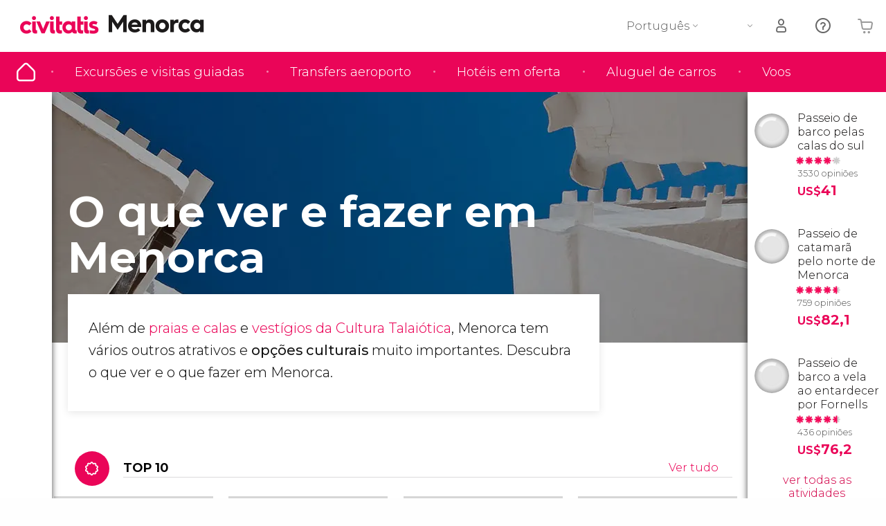

--- FILE ---
content_type: text/html;charset=UTF-8
request_url: https://www.tudosobremenorca.com/o-que-ver
body_size: 33831
content:
                                                                                                                                                                                            <!DOCTYPE html>
<html
    lang="pt"
            data-lang="pt"
    >
<head>
                <script type="text/javascript">window.gdprAppliesGlobally=true;(function(){function n(e){if(!window.frames[e]){if(document.body&&document.body.firstChild){var t=document.body;var r=document.createElement("iframe");r.style.display="none";r.name=e;r.title=e;}else{setTimeout(function(){n(e)},5)}}}function e(r,a,o,s,c){function e(e,t,r,n){if(typeof r!=="function"){return}if(!window[a]){window[a]=[]}var i=false;if(c){i=c(e,n,r)}if(!i){window[a].push({command:e,version:t,callback:r,parameter:n})}}e.stub=true;e.stubVersion=2;function t(n){if(!window[r]||window[r].stub!==true){return}if(!n.data){return}var i=typeof n.data==="string";var e;try{e=i?JSON.parse(n.data):n.data}catch(t){return}if(e[o]){var a=e[o];window[r](a.command,a.version,function(e,t){var r={};r[s]={returnValue:e,success:t,callId:a.callId};n.source.postMessage(i?JSON.stringify(r):r,"*")},a.parameter)}}if(typeof window[r]!=="function"){window[r]=e;if(window.addEventListener){window.addEventListener("message",t,false)}else{window.attachEvent("onmessage",t)}}}e("__uspapi","__uspapiBuffer","__uspapiCall","__uspapiReturn");n("__uspapiLocator");e("__tcfapi","__tcfapiBuffer","__tcfapiCall","__tcfapiReturn");n("__tcfapiLocator");(function(e){var i=document.createElement("script");i.id="spcloader";i.type="text/javascript";i["defer"]=true;i.charset="utf-8";var a="/didomi/"+e+"/loader.js?target="+document.location.hostname;if(window.didomiConfig&&window.didomiConfig.user){var o=window.didomiConfig.user;var s=o.country;var c=o.region;if(s){a=a+"&country="+s;if(c){a=a+"&region="+c}}};n.href=a;i.src=a;var d=document.getElementsByTagName("script")[0];d.parentNode.insertBefore(i,d)})("60ac3ba7-1ae5-42dc-be9a-50140ae6cea1")})();</script>
    <script type="text/javascript">
        window.didomiConfig = {
            languages: {
                enabled: ['pt'],
                default: 'pt'
            }
        };
        var updateDidomiClass = function () {
            if (Didomi.notice.isVisible()) {
                document.body.classList.add('is-didomi-visible'); 
            }
            else { 
                document.body.classList.remove('is-didomi-visible'); 
                
                if(typeof CivAPP !== 'undefined' && typeof CivAPP.Utils !== 'undefined' && typeof CivAPP.Utils.removeFixedElementsFromElement == 'function') {
                    CivAPP.Utils.removeFixedElementsFromElement();
                    $(window).off("resize.initZendeskFixDidomi");
                }
            }
        }
        window.didomiOnReady = window.didomiOnReady || [];
        window.didomiOnReady.push(function (Didomi) {
            updateDidomiClass();
        });
        window.didomiOnReady.push(function (Didomi) {
            Didomi.on('consent.changed',function () {
                setTimeout(function () {
                    updateDidomiClass();
                }, 200);
                consentPush();
                // The user consent status has changed
                if (typeof dataLayer !== 'undefined') {
                    dataLayer.push({
                        'event': 'consentUpdate'
                    });
                }
            });
            Didomi.on('notice.hidden',function () {
                setTimeout(function () {
                    updateDidomiClass();
                }, 200);
            });
            consentPush();
            // The user consent status has changed
            if (typeof dataLayer !== 'undefined') {
                dataLayer.push({
                    'event': 'consentInit'
                });
            }
        });

        if(typeof CivAPP !== 'undefined' && typeof CivAPP.Utils !== 'undefined' && typeof CivAPP.Utils.createCookie == 'function'){
            if(typeof(window.didomiState.didomiVendorsConsent) !== 'undefined' &&  CivAPP.Utils.readCookie('OptimizeEnabled') == null && 'true' == 'true'){
                var enabled = false;
                var vendorToSearch = 'c:googleana-W4pwUnkt';
                var acceptedVendors = window.didomiState.didomiVendorsConsent.split(",");
                for(var i = 0; i < acceptedVendors.length; i++){
                    if(acceptedVendors[i] == vendorToSearch){
                        enabled = true;
                    }
                }
                CivAPP.Utils.createCookie('OptimizeEnabled', enabled, 30);
            }
        }

        function consentPush()
        {
            var enabled = false;
            var vendorFound = false;
            var vendorToSearch = 'c:optimizely-i4R9Tawr';
            var acceptedVendors = window.didomiState.didomiVendorsConsent.split(",");

            for(var i = 0; i < acceptedVendors.length; i++){
                if(acceptedVendors[i] === vendorToSearch){
                    vendorFound = true;
                    break;
                }
            }

            if (vendorFound) {
                window.optimizely = window.optimizely || [];
                window.optimizely.push({
                    "type": "sendEvents"
                });
            } else {
                window.optimizely = window.optimizely || [];
                window.optimizely.push({
                    "type": "holdEvents"
                });
            }
            
            if(typeof CivAPP !== 'undefined' && typeof CivAPP.Utils !== 'undefined' && typeof CivAPP.Utils.createCookie == 'function'){
                CivAPP.Utils.createCookie('OptimizeEnabled', enabled, 30);
            }
            
            // The SDK is done loading, check the consent status of the user
            //const AllStatus = Didomi.getUserConsentStatusForAll();
            //dataLayer.push({'DidomiStatus': AllStatus});
            if (typeof dataLayer !== 'undefined') {
                dataLayer.push({
                    'DidomiStatus': {
                        // Didomi variables
                        'GDPRApplies': typeof(window.didomiState.didomiGDPRApplies) !== 'undefined' ? window.didomiState.didomiGDPRApplies : null,
                        'IABConsent': typeof(window.didomiState.didomiIABConsent) !== 'undefined' ? window.didomiState.didomiIABConsent : null  ,
                        'VendorsConsent': typeof(window.didomiState.didomiVendorsConsent) !== 'undefined' ? window.didomiState.didomiVendorsConsent : null, //Socios aceptados
                        'VendorsConsentUnknown': typeof(window.didomiState.didomiVendorsConsentUnknown) !== 'undefined' ? window.didomiState.didomiVendorsConsentUnknown : null, //Socios sin estado
                        'VendorsConsentDenied': typeof(window.didomiState.didomiVendorsConsentDenied) !== 'undefined' ? window.didomiState.didomiVendorsConsentDenied : null, //Socios denegados
                        'PurposesConsent': typeof(window.didomiState.didomiPurposesConsent) !== 'undefined' ? window.didomiState.didomiPurposesConsent : null, //Categorias aceptadas
                        'PurposesConsentUnknown': typeof(window.didomiState.didomiPurposesConsentUnknown) !== 'undefined' ? window.didomiState.didomiPurposesConsentUnknown : null, //Categorias sin estado
                        'PurposesConsentDenied': typeof(window.didomiState.didomiPurposesConsentDenied) !== 'undefined' ? window.didomiState.didomiPurposesConsentDenied : null, //Categorias denegadas
                        'ExperimentId': typeof(window.didomiState.didomiExperimentId) !== 'undefined' ? window.didomiState.didomiExperimentId : null, //Id de experimento
                        'ExperimentUserGroup': typeof(window.didomiState.didomiExperimentUserGroup) !== 'undefined' ? window.didomiState.didomiExperimentUserGroup : null //Grupo de experimento
                    }
                }
            );
            }
        }
    </script>
    <script>
    dataLayer = window.dataLayer || [];
    dataLayer.push({
        'pageLanguage': 'pt',
        'geoCode': 'ES',
    });
</script>
    <script>
        window.gtmEnabled = true;
    </script>
    <script>
        (function (w, d, s, l, i) {w[l] = w[l] || [];w[l].push({'gtm.start': new Date().getTime(), event: 'gtm.js'});var f = d.getElementsByTagName(s)[0], j = d.createElement(s), dl = l != 'dataLayer' ? '&l=' + l : '';j.defer = true;j.src = '/gtm/gtm.js?id=' + i + dl;
        j.addEventListener('load', function() {
            var _ge = new CustomEvent('gtm_loaded', { bubbles: true });
            d.dispatchEvent(_ge);
        });

        j.addEventListener('error', function(event) {
            var errorMessage = 'Script load error - URL: ' + event.target.src;
            var _ge = new CustomEvent('gtm_error', { 
                bubbles: true, 
                detail: errorMessage 
            });

            d.dispatchEvent(_ge);
        });

        f.parentNode.insertBefore(j, f);})(window, document, 'script', 'dataLayer', '');
    </script>


    
    <script>
        var showConfirmationTags = false;
        var GTMData = {"event":"productImpression","ecommerce":{"navigationCurrency":"USD","currencyCode":"EUR","impressions":[{"id":5345,"name":"Passeio de barco pelas calas do sul","price":10.85,"brand":182,"category":"Passeios de barco","position":0,"url":"https:\/\/www.civitatis.com\/pt\/ciutadella\/passeio-barco-menorca","list":"Ciudadela","list_id":"4118","category2":0,"category3":1,"category4":"73","dimension32":41.04},{"id":68503,"name":"Passeio de catamar\u00e3 pelo norte de Menorca","price":15.4,"brand":66,"category":"Passeios de barco","position":1,"url":"https:\/\/www.civitatis.com\/pt\/fornells\/passeio-catamara-menorca","list":"Fornells","list_id":"4122","category2":0,"category3":1,"category4":"73","dimension32":82.08},{"id":68779,"name":"Passeio de barco a vela ao entardecer por Fornells","price":14.3,"brand":66,"category":"Passeios de barco","position":2,"url":"https:\/\/www.civitatis.com\/pt\/fornells\/passeio-veleiro-menorca-entardecer","list":"Fornells","list_id":"4122","category2":0,"category3":1,"category4":"73","dimension32":76.22}],"is_from_guide":true,"guide_name":"tudosobremenorca.com"}};
    </script>



    <meta name="sitewide-event" content="[base64]">

    <meta name="channel-event" content="IntcImV2ZW50XCI6XCJjaGFubmVsXCIsXCJjaGFubmVsXCI6e1wiYWZmaWxpYXRlX2lkXCI6XCJcIixcImFnZW5jeV9pZFwiOlwiXCJ9fSI=">

    <meta name="user-event" content="IntcImV2ZW50XCI6XCJ1c2VyXCIsXCJ1c2VyXCI6e1wibG9naW5fc3RhdHVzXCI6XCJcIixcImNsaWVudF9pZFwiOm51bGwsXCJ1c2VySWRcIjpcIlwiLFwidXNlcl9jaXZpdGF0aXNJRFwiOlwiXCIsXCJ1c2VyX3ByZXZpb3VzXCI6bnVsbH19Ig==">

            
    
                            <title>O que ver e fazer em Menorca - O que há para ver em Menorca</title>
                            <meta name="title" content="O que ver e fazer em Menorca - O que há para ver em Menorca" />
            <meta name="description" content="Ciutadella, Maó, Binibeca, povoados pré-históricos, parques naturais e fortalezas... Descubra todas as atrações turísticas de Menorca e as suas praias." />
                <meta name="keywords" content="o que ver em menorca, visitas em menorca, o que visitar em menorca, visitas obrigatorias em menorca, monumentos em menorca, igrejas em Menorca, taula Menorca, pre-historia Menorca, porto Menorca" />
        <meta name="format-detection" content="telephone=no">
    <meta http-equiv="Content-Type" content="text/html; charset=utf-8" />
    <meta name="author" content="Ivanka Garcia Mancebo">
    <meta name="revisit-after" content="30" />
    <meta name="robots" content="all" />
    <meta name="viewport" content="width=device-width,initial-scale=1.0,minimum-scale=1.0,maximum-scale=5.0,user-scalable=yes"/>
    <meta http-equiv="x-ua-compatible" content="ie=edge"><script type="text/javascript">(window.NREUM||(NREUM={})).init={privacy:{cookies_enabled:true},ajax:{deny_list:[]},session_trace:{sampling_rate:0.0,mode:"FIXED_RATE",enabled:true,error_sampling_rate:0.0},feature_flags:["soft_nav"],distributed_tracing:{enabled:true}};(window.NREUM||(NREUM={})).loader_config={agentID:"1835116595",accountID:"806379",trustKey:"806379",licenseKey:"9bf0b81ab3",applicationID:"1664103153",browserID:"1835116595"};;/*! For license information please see nr-loader-rum-1.308.0.min.js.LICENSE.txt */
(()=>{var e,t,r={163:(e,t,r)=>{"use strict";r.d(t,{j:()=>E});var n=r(384),i=r(1741);var a=r(2555);r(860).K7.genericEvents;const s="experimental.resources",o="register",c=e=>{if(!e||"string"!=typeof e)return!1;try{document.createDocumentFragment().querySelector(e)}catch{return!1}return!0};var d=r(2614),u=r(944),l=r(8122);const f="[data-nr-mask]",g=e=>(0,l.a)(e,(()=>{const e={feature_flags:[],experimental:{allow_registered_children:!1,resources:!1},mask_selector:"*",block_selector:"[data-nr-block]",mask_input_options:{color:!1,date:!1,"datetime-local":!1,email:!1,month:!1,number:!1,range:!1,search:!1,tel:!1,text:!1,time:!1,url:!1,week:!1,textarea:!1,select:!1,password:!0}};return{ajax:{deny_list:void 0,block_internal:!0,enabled:!0,autoStart:!0},api:{get allow_registered_children(){return e.feature_flags.includes(o)||e.experimental.allow_registered_children},set allow_registered_children(t){e.experimental.allow_registered_children=t},duplicate_registered_data:!1},browser_consent_mode:{enabled:!1},distributed_tracing:{enabled:void 0,exclude_newrelic_header:void 0,cors_use_newrelic_header:void 0,cors_use_tracecontext_headers:void 0,allowed_origins:void 0},get feature_flags(){return e.feature_flags},set feature_flags(t){e.feature_flags=t},generic_events:{enabled:!0,autoStart:!0},harvest:{interval:30},jserrors:{enabled:!0,autoStart:!0},logging:{enabled:!0,autoStart:!0},metrics:{enabled:!0,autoStart:!0},obfuscate:void 0,page_action:{enabled:!0},page_view_event:{enabled:!0,autoStart:!0},page_view_timing:{enabled:!0,autoStart:!0},performance:{capture_marks:!1,capture_measures:!1,capture_detail:!0,resources:{get enabled(){return e.feature_flags.includes(s)||e.experimental.resources},set enabled(t){e.experimental.resources=t},asset_types:[],first_party_domains:[],ignore_newrelic:!0}},privacy:{cookies_enabled:!0},proxy:{assets:void 0,beacon:void 0},session:{expiresMs:d.wk,inactiveMs:d.BB},session_replay:{autoStart:!0,enabled:!1,preload:!1,sampling_rate:10,error_sampling_rate:100,collect_fonts:!1,inline_images:!1,fix_stylesheets:!0,mask_all_inputs:!0,get mask_text_selector(){return e.mask_selector},set mask_text_selector(t){c(t)?e.mask_selector="".concat(t,",").concat(f):""===t||null===t?e.mask_selector=f:(0,u.R)(5,t)},get block_class(){return"nr-block"},get ignore_class(){return"nr-ignore"},get mask_text_class(){return"nr-mask"},get block_selector(){return e.block_selector},set block_selector(t){c(t)?e.block_selector+=",".concat(t):""!==t&&(0,u.R)(6,t)},get mask_input_options(){return e.mask_input_options},set mask_input_options(t){t&&"object"==typeof t?e.mask_input_options={...t,password:!0}:(0,u.R)(7,t)}},session_trace:{enabled:!0,autoStart:!0},soft_navigations:{enabled:!0,autoStart:!0},spa:{enabled:!0,autoStart:!0},ssl:void 0,user_actions:{enabled:!0,elementAttributes:["id","className","tagName","type"]}}})());var p=r(6154),m=r(9324);let h=0;const v={buildEnv:m.F3,distMethod:m.Xs,version:m.xv,originTime:p.WN},b={consented:!1},y={appMetadata:{},get consented(){return this.session?.state?.consent||b.consented},set consented(e){b.consented=e},customTransaction:void 0,denyList:void 0,disabled:!1,harvester:void 0,isolatedBacklog:!1,isRecording:!1,loaderType:void 0,maxBytes:3e4,obfuscator:void 0,onerror:void 0,ptid:void 0,releaseIds:{},session:void 0,timeKeeper:void 0,registeredEntities:[],jsAttributesMetadata:{bytes:0},get harvestCount(){return++h}},_=e=>{const t=(0,l.a)(e,y),r=Object.keys(v).reduce((e,t)=>(e[t]={value:v[t],writable:!1,configurable:!0,enumerable:!0},e),{});return Object.defineProperties(t,r)};var w=r(5701);const x=e=>{const t=e.startsWith("http");e+="/",r.p=t?e:"https://"+e};var R=r(7836),k=r(3241);const A={accountID:void 0,trustKey:void 0,agentID:void 0,licenseKey:void 0,applicationID:void 0,xpid:void 0},S=e=>(0,l.a)(e,A),T=new Set;function E(e,t={},r,s){let{init:o,info:c,loader_config:d,runtime:u={},exposed:l=!0}=t;if(!c){const e=(0,n.pV)();o=e.init,c=e.info,d=e.loader_config}e.init=g(o||{}),e.loader_config=S(d||{}),c.jsAttributes??={},p.bv&&(c.jsAttributes.isWorker=!0),e.info=(0,a.D)(c);const f=e.init,m=[c.beacon,c.errorBeacon];T.has(e.agentIdentifier)||(f.proxy.assets&&(x(f.proxy.assets),m.push(f.proxy.assets)),f.proxy.beacon&&m.push(f.proxy.beacon),e.beacons=[...m],function(e){const t=(0,n.pV)();Object.getOwnPropertyNames(i.W.prototype).forEach(r=>{const n=i.W.prototype[r];if("function"!=typeof n||"constructor"===n)return;let a=t[r];e[r]&&!1!==e.exposed&&"micro-agent"!==e.runtime?.loaderType&&(t[r]=(...t)=>{const n=e[r](...t);return a?a(...t):n})})}(e),(0,n.US)("activatedFeatures",w.B)),u.denyList=[...f.ajax.deny_list||[],...f.ajax.block_internal?m:[]],u.ptid=e.agentIdentifier,u.loaderType=r,e.runtime=_(u),T.has(e.agentIdentifier)||(e.ee=R.ee.get(e.agentIdentifier),e.exposed=l,(0,k.W)({agentIdentifier:e.agentIdentifier,drained:!!w.B?.[e.agentIdentifier],type:"lifecycle",name:"initialize",feature:void 0,data:e.config})),T.add(e.agentIdentifier)}},384:(e,t,r)=>{"use strict";r.d(t,{NT:()=>s,US:()=>u,Zm:()=>o,bQ:()=>d,dV:()=>c,pV:()=>l});var n=r(6154),i=r(1863),a=r(1910);const s={beacon:"bam.nr-data.net",errorBeacon:"bam.nr-data.net"};function o(){return n.gm.NREUM||(n.gm.NREUM={}),void 0===n.gm.newrelic&&(n.gm.newrelic=n.gm.NREUM),n.gm.NREUM}function c(){let e=o();return e.o||(e.o={ST:n.gm.setTimeout,SI:n.gm.setImmediate||n.gm.setInterval,CT:n.gm.clearTimeout,XHR:n.gm.XMLHttpRequest,REQ:n.gm.Request,EV:n.gm.Event,PR:n.gm.Promise,MO:n.gm.MutationObserver,FETCH:n.gm.fetch,WS:n.gm.WebSocket},(0,a.i)(...Object.values(e.o))),e}function d(e,t){let r=o();r.initializedAgents??={},t.initializedAt={ms:(0,i.t)(),date:new Date},r.initializedAgents[e]=t}function u(e,t){o()[e]=t}function l(){return function(){let e=o();const t=e.info||{};e.info={beacon:s.beacon,errorBeacon:s.errorBeacon,...t}}(),function(){let e=o();const t=e.init||{};e.init={...t}}(),c(),function(){let e=o();const t=e.loader_config||{};e.loader_config={...t}}(),o()}},782:(e,t,r)=>{"use strict";r.d(t,{T:()=>n});const n=r(860).K7.pageViewTiming},860:(e,t,r)=>{"use strict";r.d(t,{$J:()=>u,K7:()=>c,P3:()=>d,XX:()=>i,Yy:()=>o,df:()=>a,qY:()=>n,v4:()=>s});const n="events",i="jserrors",a="browser/blobs",s="rum",o="browser/logs",c={ajax:"ajax",genericEvents:"generic_events",jserrors:i,logging:"logging",metrics:"metrics",pageAction:"page_action",pageViewEvent:"page_view_event",pageViewTiming:"page_view_timing",sessionReplay:"session_replay",sessionTrace:"session_trace",softNav:"soft_navigations",spa:"spa"},d={[c.pageViewEvent]:1,[c.pageViewTiming]:2,[c.metrics]:3,[c.jserrors]:4,[c.spa]:5,[c.ajax]:6,[c.sessionTrace]:7,[c.softNav]:8,[c.sessionReplay]:9,[c.logging]:10,[c.genericEvents]:11},u={[c.pageViewEvent]:s,[c.pageViewTiming]:n,[c.ajax]:n,[c.spa]:n,[c.softNav]:n,[c.metrics]:i,[c.jserrors]:i,[c.sessionTrace]:a,[c.sessionReplay]:a,[c.logging]:o,[c.genericEvents]:"ins"}},944:(e,t,r)=>{"use strict";r.d(t,{R:()=>i});var n=r(3241);function i(e,t){"function"==typeof console.debug&&(console.debug("New Relic Warning: https://github.com/newrelic/newrelic-browser-agent/blob/main/docs/warning-codes.md#".concat(e),t),(0,n.W)({agentIdentifier:null,drained:null,type:"data",name:"warn",feature:"warn",data:{code:e,secondary:t}}))}},1687:(e,t,r)=>{"use strict";r.d(t,{Ak:()=>d,Ze:()=>f,x3:()=>u});var n=r(3241),i=r(7836),a=r(3606),s=r(860),o=r(2646);const c={};function d(e,t){const r={staged:!1,priority:s.P3[t]||0};l(e),c[e].get(t)||c[e].set(t,r)}function u(e,t){e&&c[e]&&(c[e].get(t)&&c[e].delete(t),p(e,t,!1),c[e].size&&g(e))}function l(e){if(!e)throw new Error("agentIdentifier required");c[e]||(c[e]=new Map)}function f(e="",t="feature",r=!1){if(l(e),!e||!c[e].get(t)||r)return p(e,t);c[e].get(t).staged=!0,g(e)}function g(e){const t=Array.from(c[e]);t.every(([e,t])=>t.staged)&&(t.sort((e,t)=>e[1].priority-t[1].priority),t.forEach(([t])=>{c[e].delete(t),p(e,t)}))}function p(e,t,r=!0){const s=e?i.ee.get(e):i.ee,c=a.i.handlers;if(!s.aborted&&s.backlog&&c){if((0,n.W)({agentIdentifier:e,type:"lifecycle",name:"drain",feature:t}),r){const e=s.backlog[t],r=c[t];if(r){for(let t=0;e&&t<e.length;++t)m(e[t],r);Object.entries(r).forEach(([e,t])=>{Object.values(t||{}).forEach(t=>{t[0]?.on&&t[0]?.context()instanceof o.y&&t[0].on(e,t[1])})})}}s.isolatedBacklog||delete c[t],s.backlog[t]=null,s.emit("drain-"+t,[])}}function m(e,t){var r=e[1];Object.values(t[r]||{}).forEach(t=>{var r=e[0];if(t[0]===r){var n=t[1],i=e[3],a=e[2];n.apply(i,a)}})}},1738:(e,t,r)=>{"use strict";r.d(t,{U:()=>g,Y:()=>f});var n=r(3241),i=r(9908),a=r(1863),s=r(944),o=r(5701),c=r(3969),d=r(8362),u=r(860),l=r(4261);function f(e,t,r,a){const f=a||r;!f||f[e]&&f[e]!==d.d.prototype[e]||(f[e]=function(){(0,i.p)(c.xV,["API/"+e+"/called"],void 0,u.K7.metrics,r.ee),(0,n.W)({agentIdentifier:r.agentIdentifier,drained:!!o.B?.[r.agentIdentifier],type:"data",name:"api",feature:l.Pl+e,data:{}});try{return t.apply(this,arguments)}catch(e){(0,s.R)(23,e)}})}function g(e,t,r,n,s){const o=e.info;null===r?delete o.jsAttributes[t]:o.jsAttributes[t]=r,(s||null===r)&&(0,i.p)(l.Pl+n,[(0,a.t)(),t,r],void 0,"session",e.ee)}},1741:(e,t,r)=>{"use strict";r.d(t,{W:()=>a});var n=r(944),i=r(4261);class a{#e(e,...t){if(this[e]!==a.prototype[e])return this[e](...t);(0,n.R)(35,e)}addPageAction(e,t){return this.#e(i.hG,e,t)}register(e){return this.#e(i.eY,e)}recordCustomEvent(e,t){return this.#e(i.fF,e,t)}setPageViewName(e,t){return this.#e(i.Fw,e,t)}setCustomAttribute(e,t,r){return this.#e(i.cD,e,t,r)}noticeError(e,t){return this.#e(i.o5,e,t)}setUserId(e,t=!1){return this.#e(i.Dl,e,t)}setApplicationVersion(e){return this.#e(i.nb,e)}setErrorHandler(e){return this.#e(i.bt,e)}addRelease(e,t){return this.#e(i.k6,e,t)}log(e,t){return this.#e(i.$9,e,t)}start(){return this.#e(i.d3)}finished(e){return this.#e(i.BL,e)}recordReplay(){return this.#e(i.CH)}pauseReplay(){return this.#e(i.Tb)}addToTrace(e){return this.#e(i.U2,e)}setCurrentRouteName(e){return this.#e(i.PA,e)}interaction(e){return this.#e(i.dT,e)}wrapLogger(e,t,r){return this.#e(i.Wb,e,t,r)}measure(e,t){return this.#e(i.V1,e,t)}consent(e){return this.#e(i.Pv,e)}}},1863:(e,t,r)=>{"use strict";function n(){return Math.floor(performance.now())}r.d(t,{t:()=>n})},1910:(e,t,r)=>{"use strict";r.d(t,{i:()=>a});var n=r(944);const i=new Map;function a(...e){return e.every(e=>{if(i.has(e))return i.get(e);const t="function"==typeof e?e.toString():"",r=t.includes("[native code]"),a=t.includes("nrWrapper");return r||a||(0,n.R)(64,e?.name||t),i.set(e,r),r})}},2555:(e,t,r)=>{"use strict";r.d(t,{D:()=>o,f:()=>s});var n=r(384),i=r(8122);const a={beacon:n.NT.beacon,errorBeacon:n.NT.errorBeacon,licenseKey:void 0,applicationID:void 0,sa:void 0,queueTime:void 0,applicationTime:void 0,ttGuid:void 0,user:void 0,account:void 0,product:void 0,extra:void 0,jsAttributes:{},userAttributes:void 0,atts:void 0,transactionName:void 0,tNamePlain:void 0};function s(e){try{return!!e.licenseKey&&!!e.errorBeacon&&!!e.applicationID}catch(e){return!1}}const o=e=>(0,i.a)(e,a)},2614:(e,t,r)=>{"use strict";r.d(t,{BB:()=>s,H3:()=>n,g:()=>d,iL:()=>c,tS:()=>o,uh:()=>i,wk:()=>a});const n="NRBA",i="SESSION",a=144e5,s=18e5,o={STARTED:"session-started",PAUSE:"session-pause",RESET:"session-reset",RESUME:"session-resume",UPDATE:"session-update"},c={SAME_TAB:"same-tab",CROSS_TAB:"cross-tab"},d={OFF:0,FULL:1,ERROR:2}},2646:(e,t,r)=>{"use strict";r.d(t,{y:()=>n});class n{constructor(e){this.contextId=e}}},2843:(e,t,r)=>{"use strict";r.d(t,{G:()=>a,u:()=>i});var n=r(3878);function i(e,t=!1,r,i){(0,n.DD)("visibilitychange",function(){if(t)return void("hidden"===document.visibilityState&&e());e(document.visibilityState)},r,i)}function a(e,t,r){(0,n.sp)("pagehide",e,t,r)}},3241:(e,t,r)=>{"use strict";r.d(t,{W:()=>a});var n=r(6154);const i="newrelic";function a(e={}){try{n.gm.dispatchEvent(new CustomEvent(i,{detail:e}))}catch(e){}}},3606:(e,t,r)=>{"use strict";r.d(t,{i:()=>a});var n=r(9908);a.on=s;var i=a.handlers={};function a(e,t,r,a){s(a||n.d,i,e,t,r)}function s(e,t,r,i,a){a||(a="feature"),e||(e=n.d);var s=t[a]=t[a]||{};(s[r]=s[r]||[]).push([e,i])}},3878:(e,t,r)=>{"use strict";function n(e,t){return{capture:e,passive:!1,signal:t}}function i(e,t,r=!1,i){window.addEventListener(e,t,n(r,i))}function a(e,t,r=!1,i){document.addEventListener(e,t,n(r,i))}r.d(t,{DD:()=>a,jT:()=>n,sp:()=>i})},3969:(e,t,r)=>{"use strict";r.d(t,{TZ:()=>n,XG:()=>o,rs:()=>i,xV:()=>s,z_:()=>a});const n=r(860).K7.metrics,i="sm",a="cm",s="storeSupportabilityMetrics",o="storeEventMetrics"},4234:(e,t,r)=>{"use strict";r.d(t,{W:()=>a});var n=r(7836),i=r(1687);class a{constructor(e,t){this.agentIdentifier=e,this.ee=n.ee.get(e),this.featureName=t,this.blocked=!1}deregisterDrain(){(0,i.x3)(this.agentIdentifier,this.featureName)}}},4261:(e,t,r)=>{"use strict";r.d(t,{$9:()=>d,BL:()=>o,CH:()=>g,Dl:()=>_,Fw:()=>y,PA:()=>h,Pl:()=>n,Pv:()=>k,Tb:()=>l,U2:()=>a,V1:()=>R,Wb:()=>x,bt:()=>b,cD:()=>v,d3:()=>w,dT:()=>c,eY:()=>p,fF:()=>f,hG:()=>i,k6:()=>s,nb:()=>m,o5:()=>u});const n="api-",i="addPageAction",a="addToTrace",s="addRelease",o="finished",c="interaction",d="log",u="noticeError",l="pauseReplay",f="recordCustomEvent",g="recordReplay",p="register",m="setApplicationVersion",h="setCurrentRouteName",v="setCustomAttribute",b="setErrorHandler",y="setPageViewName",_="setUserId",w="start",x="wrapLogger",R="measure",k="consent"},5289:(e,t,r)=>{"use strict";r.d(t,{GG:()=>s,Qr:()=>c,sB:()=>o});var n=r(3878),i=r(6389);function a(){return"undefined"==typeof document||"complete"===document.readyState}function s(e,t){if(a())return e();const r=(0,i.J)(e),s=setInterval(()=>{a()&&(clearInterval(s),r())},500);(0,n.sp)("load",r,t)}function o(e){if(a())return e();(0,n.DD)("DOMContentLoaded",e)}function c(e){if(a())return e();(0,n.sp)("popstate",e)}},5607:(e,t,r)=>{"use strict";r.d(t,{W:()=>n});const n=(0,r(9566).bz)()},5701:(e,t,r)=>{"use strict";r.d(t,{B:()=>a,t:()=>s});var n=r(3241);const i=new Set,a={};function s(e,t){const r=t.agentIdentifier;a[r]??={},e&&"object"==typeof e&&(i.has(r)||(t.ee.emit("rumresp",[e]),a[r]=e,i.add(r),(0,n.W)({agentIdentifier:r,loaded:!0,drained:!0,type:"lifecycle",name:"load",feature:void 0,data:e})))}},6154:(e,t,r)=>{"use strict";r.d(t,{OF:()=>c,RI:()=>i,WN:()=>u,bv:()=>a,eN:()=>l,gm:()=>s,mw:()=>o,sb:()=>d});var n=r(1863);const i="undefined"!=typeof window&&!!window.document,a="undefined"!=typeof WorkerGlobalScope&&("undefined"!=typeof self&&self instanceof WorkerGlobalScope&&self.navigator instanceof WorkerNavigator||"undefined"!=typeof globalThis&&globalThis instanceof WorkerGlobalScope&&globalThis.navigator instanceof WorkerNavigator),s=i?window:"undefined"!=typeof WorkerGlobalScope&&("undefined"!=typeof self&&self instanceof WorkerGlobalScope&&self||"undefined"!=typeof globalThis&&globalThis instanceof WorkerGlobalScope&&globalThis),o=Boolean("hidden"===s?.document?.visibilityState),c=/iPad|iPhone|iPod/.test(s.navigator?.userAgent),d=c&&"undefined"==typeof SharedWorker,u=((()=>{const e=s.navigator?.userAgent?.match(/Firefox[/\s](\d+\.\d+)/);Array.isArray(e)&&e.length>=2&&e[1]})(),Date.now()-(0,n.t)()),l=()=>"undefined"!=typeof PerformanceNavigationTiming&&s?.performance?.getEntriesByType("navigation")?.[0]?.responseStart},6389:(e,t,r)=>{"use strict";function n(e,t=500,r={}){const n=r?.leading||!1;let i;return(...r)=>{n&&void 0===i&&(e.apply(this,r),i=setTimeout(()=>{i=clearTimeout(i)},t)),n||(clearTimeout(i),i=setTimeout(()=>{e.apply(this,r)},t))}}function i(e){let t=!1;return(...r)=>{t||(t=!0,e.apply(this,r))}}r.d(t,{J:()=>i,s:()=>n})},6630:(e,t,r)=>{"use strict";r.d(t,{T:()=>n});const n=r(860).K7.pageViewEvent},7699:(e,t,r)=>{"use strict";r.d(t,{It:()=>a,KC:()=>o,No:()=>i,qh:()=>s});var n=r(860);const i=16e3,a=1e6,s="SESSION_ERROR",o={[n.K7.logging]:!0,[n.K7.genericEvents]:!1,[n.K7.jserrors]:!1,[n.K7.ajax]:!1}},7836:(e,t,r)=>{"use strict";r.d(t,{P:()=>o,ee:()=>c});var n=r(384),i=r(8990),a=r(2646),s=r(5607);const o="nr@context:".concat(s.W),c=function e(t,r){var n={},s={},u={},l=!1;try{l=16===r.length&&d.initializedAgents?.[r]?.runtime.isolatedBacklog}catch(e){}var f={on:p,addEventListener:p,removeEventListener:function(e,t){var r=n[e];if(!r)return;for(var i=0;i<r.length;i++)r[i]===t&&r.splice(i,1)},emit:function(e,r,n,i,a){!1!==a&&(a=!0);if(c.aborted&&!i)return;t&&a&&t.emit(e,r,n);var o=g(n);m(e).forEach(e=>{e.apply(o,r)});var d=v()[s[e]];d&&d.push([f,e,r,o]);return o},get:h,listeners:m,context:g,buffer:function(e,t){const r=v();if(t=t||"feature",f.aborted)return;Object.entries(e||{}).forEach(([e,n])=>{s[n]=t,t in r||(r[t]=[])})},abort:function(){f._aborted=!0,Object.keys(f.backlog).forEach(e=>{delete f.backlog[e]})},isBuffering:function(e){return!!v()[s[e]]},debugId:r,backlog:l?{}:t&&"object"==typeof t.backlog?t.backlog:{},isolatedBacklog:l};return Object.defineProperty(f,"aborted",{get:()=>{let e=f._aborted||!1;return e||(t&&(e=t.aborted),e)}}),f;function g(e){return e&&e instanceof a.y?e:e?(0,i.I)(e,o,()=>new a.y(o)):new a.y(o)}function p(e,t){n[e]=m(e).concat(t)}function m(e){return n[e]||[]}function h(t){return u[t]=u[t]||e(f,t)}function v(){return f.backlog}}(void 0,"globalEE"),d=(0,n.Zm)();d.ee||(d.ee=c)},8122:(e,t,r)=>{"use strict";r.d(t,{a:()=>i});var n=r(944);function i(e,t){try{if(!e||"object"!=typeof e)return(0,n.R)(3);if(!t||"object"!=typeof t)return(0,n.R)(4);const r=Object.create(Object.getPrototypeOf(t),Object.getOwnPropertyDescriptors(t)),a=0===Object.keys(r).length?e:r;for(let s in a)if(void 0!==e[s])try{if(null===e[s]){r[s]=null;continue}Array.isArray(e[s])&&Array.isArray(t[s])?r[s]=Array.from(new Set([...e[s],...t[s]])):"object"==typeof e[s]&&"object"==typeof t[s]?r[s]=i(e[s],t[s]):r[s]=e[s]}catch(e){r[s]||(0,n.R)(1,e)}return r}catch(e){(0,n.R)(2,e)}}},8362:(e,t,r)=>{"use strict";r.d(t,{d:()=>a});var n=r(9566),i=r(1741);class a extends i.W{agentIdentifier=(0,n.LA)(16)}},8374:(e,t,r)=>{r.nc=(()=>{try{return document?.currentScript?.nonce}catch(e){}return""})()},8990:(e,t,r)=>{"use strict";r.d(t,{I:()=>i});var n=Object.prototype.hasOwnProperty;function i(e,t,r){if(n.call(e,t))return e[t];var i=r();if(Object.defineProperty&&Object.keys)try{return Object.defineProperty(e,t,{value:i,writable:!0,enumerable:!1}),i}catch(e){}return e[t]=i,i}},9324:(e,t,r)=>{"use strict";r.d(t,{F3:()=>i,Xs:()=>a,xv:()=>n});const n="1.308.0",i="PROD",a="CDN"},9566:(e,t,r)=>{"use strict";r.d(t,{LA:()=>o,bz:()=>s});var n=r(6154);const i="xxxxxxxx-xxxx-4xxx-yxxx-xxxxxxxxxxxx";function a(e,t){return e?15&e[t]:16*Math.random()|0}function s(){const e=n.gm?.crypto||n.gm?.msCrypto;let t,r=0;return e&&e.getRandomValues&&(t=e.getRandomValues(new Uint8Array(30))),i.split("").map(e=>"x"===e?a(t,r++).toString(16):"y"===e?(3&a()|8).toString(16):e).join("")}function o(e){const t=n.gm?.crypto||n.gm?.msCrypto;let r,i=0;t&&t.getRandomValues&&(r=t.getRandomValues(new Uint8Array(e)));const s=[];for(var o=0;o<e;o++)s.push(a(r,i++).toString(16));return s.join("")}},9908:(e,t,r)=>{"use strict";r.d(t,{d:()=>n,p:()=>i});var n=r(7836).ee.get("handle");function i(e,t,r,i,a){a?(a.buffer([e],i),a.emit(e,t,r)):(n.buffer([e],i),n.emit(e,t,r))}}},n={};function i(e){var t=n[e];if(void 0!==t)return t.exports;var a=n[e]={exports:{}};return r[e](a,a.exports,i),a.exports}i.m=r,i.d=(e,t)=>{for(var r in t)i.o(t,r)&&!i.o(e,r)&&Object.defineProperty(e,r,{enumerable:!0,get:t[r]})},i.f={},i.e=e=>Promise.all(Object.keys(i.f).reduce((t,r)=>(i.f[r](e,t),t),[])),i.u=e=>"nr-rum-1.308.0.min.js",i.o=(e,t)=>Object.prototype.hasOwnProperty.call(e,t),e={},t="NRBA-1.308.0.PROD:",i.l=(r,n,a,s)=>{if(e[r])e[r].push(n);else{var o,c;if(void 0!==a)for(var d=document.getElementsByTagName("script"),u=0;u<d.length;u++){var l=d[u];if(l.getAttribute("src")==r||l.getAttribute("data-webpack")==t+a){o=l;break}}if(!o){c=!0;var f={296:"sha512-+MIMDsOcckGXa1EdWHqFNv7P+JUkd5kQwCBr3KE6uCvnsBNUrdSt4a/3/L4j4TxtnaMNjHpza2/erNQbpacJQA=="};(o=document.createElement("script")).charset="utf-8",i.nc&&o.setAttribute("nonce",i.nc),o.setAttribute("data-webpack",t+a),o.src=r,0!==o.src.indexOf(window.location.origin+"/")&&(o.crossOrigin="anonymous"),f[s]&&(o.integrity=f[s])}e[r]=[n];var g=(t,n)=>{o.onerror=o.onload=null,clearTimeout(p);var i=e[r];if(delete e[r],o.parentNode&&o.parentNode.removeChild(o),i&&i.forEach(e=>e(n)),t)return t(n)},p=setTimeout(g.bind(null,void 0,{type:"timeout",target:o}),12e4);o.onerror=g.bind(null,o.onerror),o.onload=g.bind(null,o.onload),c&&document.head.appendChild(o)}},i.r=e=>{"undefined"!=typeof Symbol&&Symbol.toStringTag&&Object.defineProperty(e,Symbol.toStringTag,{value:"Module"}),Object.defineProperty(e,"__esModule",{value:!0})},i.p="https://js-agent.newrelic.com/",(()=>{var e={374:0,840:0};i.f.j=(t,r)=>{var n=i.o(e,t)?e[t]:void 0;if(0!==n)if(n)r.push(n[2]);else{var a=new Promise((r,i)=>n=e[t]=[r,i]);r.push(n[2]=a);var s=i.p+i.u(t),o=new Error;i.l(s,r=>{if(i.o(e,t)&&(0!==(n=e[t])&&(e[t]=void 0),n)){var a=r&&("load"===r.type?"missing":r.type),s=r&&r.target&&r.target.src;o.message="Loading chunk "+t+" failed: ("+a+": "+s+")",o.name="ChunkLoadError",o.type=a,o.request=s,n[1](o)}},"chunk-"+t,t)}};var t=(t,r)=>{var n,a,[s,o,c]=r,d=0;if(s.some(t=>0!==e[t])){for(n in o)i.o(o,n)&&(i.m[n]=o[n]);if(c)c(i)}for(t&&t(r);d<s.length;d++)a=s[d],i.o(e,a)&&e[a]&&e[a][0](),e[a]=0},r=self["webpackChunk:NRBA-1.308.0.PROD"]=self["webpackChunk:NRBA-1.308.0.PROD"]||[];r.forEach(t.bind(null,0)),r.push=t.bind(null,r.push.bind(r))})(),(()=>{"use strict";i(8374);var e=i(8362),t=i(860);const r=Object.values(t.K7);var n=i(163);var a=i(9908),s=i(1863),o=i(4261),c=i(1738);var d=i(1687),u=i(4234),l=i(5289),f=i(6154),g=i(944),p=i(384);const m=e=>f.RI&&!0===e?.privacy.cookies_enabled;function h(e){return!!(0,p.dV)().o.MO&&m(e)&&!0===e?.session_trace.enabled}var v=i(6389),b=i(7699);class y extends u.W{constructor(e,t){super(e.agentIdentifier,t),this.agentRef=e,this.abortHandler=void 0,this.featAggregate=void 0,this.loadedSuccessfully=void 0,this.onAggregateImported=new Promise(e=>{this.loadedSuccessfully=e}),this.deferred=Promise.resolve(),!1===e.init[this.featureName].autoStart?this.deferred=new Promise((t,r)=>{this.ee.on("manual-start-all",(0,v.J)(()=>{(0,d.Ak)(e.agentIdentifier,this.featureName),t()}))}):(0,d.Ak)(e.agentIdentifier,t)}importAggregator(e,t,r={}){if(this.featAggregate)return;const n=async()=>{let n;await this.deferred;try{if(m(e.init)){const{setupAgentSession:t}=await i.e(296).then(i.bind(i,3305));n=t(e)}}catch(e){(0,g.R)(20,e),this.ee.emit("internal-error",[e]),(0,a.p)(b.qh,[e],void 0,this.featureName,this.ee)}try{if(!this.#t(this.featureName,n,e.init))return(0,d.Ze)(this.agentIdentifier,this.featureName),void this.loadedSuccessfully(!1);const{Aggregate:i}=await t();this.featAggregate=new i(e,r),e.runtime.harvester.initializedAggregates.push(this.featAggregate),this.loadedSuccessfully(!0)}catch(e){(0,g.R)(34,e),this.abortHandler?.(),(0,d.Ze)(this.agentIdentifier,this.featureName,!0),this.loadedSuccessfully(!1),this.ee&&this.ee.abort()}};f.RI?(0,l.GG)(()=>n(),!0):n()}#t(e,r,n){if(this.blocked)return!1;switch(e){case t.K7.sessionReplay:return h(n)&&!!r;case t.K7.sessionTrace:return!!r;default:return!0}}}var _=i(6630),w=i(2614),x=i(3241);class R extends y{static featureName=_.T;constructor(e){var t;super(e,_.T),this.setupInspectionEvents(e.agentIdentifier),t=e,(0,c.Y)(o.Fw,function(e,r){"string"==typeof e&&("/"!==e.charAt(0)&&(e="/"+e),t.runtime.customTransaction=(r||"http://custom.transaction")+e,(0,a.p)(o.Pl+o.Fw,[(0,s.t)()],void 0,void 0,t.ee))},t),this.importAggregator(e,()=>i.e(296).then(i.bind(i,3943)))}setupInspectionEvents(e){const t=(t,r)=>{t&&(0,x.W)({agentIdentifier:e,timeStamp:t.timeStamp,loaded:"complete"===t.target.readyState,type:"window",name:r,data:t.target.location+""})};(0,l.sB)(e=>{t(e,"DOMContentLoaded")}),(0,l.GG)(e=>{t(e,"load")}),(0,l.Qr)(e=>{t(e,"navigate")}),this.ee.on(w.tS.UPDATE,(t,r)=>{(0,x.W)({agentIdentifier:e,type:"lifecycle",name:"session",data:r})})}}class k extends e.d{constructor(e){var t;(super(),f.gm)?(this.features={},(0,p.bQ)(this.agentIdentifier,this),this.desiredFeatures=new Set(e.features||[]),this.desiredFeatures.add(R),(0,n.j)(this,e,e.loaderType||"agent"),t=this,(0,c.Y)(o.cD,function(e,r,n=!1){if("string"==typeof e){if(["string","number","boolean"].includes(typeof r)||null===r)return(0,c.U)(t,e,r,o.cD,n);(0,g.R)(40,typeof r)}else(0,g.R)(39,typeof e)},t),function(e){(0,c.Y)(o.Dl,function(t,r=!1){if("string"!=typeof t&&null!==t)return void(0,g.R)(41,typeof t);const n=e.info.jsAttributes["enduser.id"];r&&null!=n&&n!==t?(0,a.p)(o.Pl+"setUserIdAndResetSession",[t],void 0,"session",e.ee):(0,c.U)(e,"enduser.id",t,o.Dl,!0)},e)}(this),function(e){(0,c.Y)(o.nb,function(t){if("string"==typeof t||null===t)return(0,c.U)(e,"application.version",t,o.nb,!1);(0,g.R)(42,typeof t)},e)}(this),function(e){(0,c.Y)(o.d3,function(){e.ee.emit("manual-start-all")},e)}(this),function(e){(0,c.Y)(o.Pv,function(t=!0){if("boolean"==typeof t){if((0,a.p)(o.Pl+o.Pv,[t],void 0,"session",e.ee),e.runtime.consented=t,t){const t=e.features.page_view_event;t.onAggregateImported.then(e=>{const r=t.featAggregate;e&&!r.sentRum&&r.sendRum()})}}else(0,g.R)(65,typeof t)},e)}(this),this.run()):(0,g.R)(21)}get config(){return{info:this.info,init:this.init,loader_config:this.loader_config,runtime:this.runtime}}get api(){return this}run(){try{const e=function(e){const t={};return r.forEach(r=>{t[r]=!!e[r]?.enabled}),t}(this.init),n=[...this.desiredFeatures];n.sort((e,r)=>t.P3[e.featureName]-t.P3[r.featureName]),n.forEach(r=>{if(!e[r.featureName]&&r.featureName!==t.K7.pageViewEvent)return;if(r.featureName===t.K7.spa)return void(0,g.R)(67);const n=function(e){switch(e){case t.K7.ajax:return[t.K7.jserrors];case t.K7.sessionTrace:return[t.K7.ajax,t.K7.pageViewEvent];case t.K7.sessionReplay:return[t.K7.sessionTrace];case t.K7.pageViewTiming:return[t.K7.pageViewEvent];default:return[]}}(r.featureName).filter(e=>!(e in this.features));n.length>0&&(0,g.R)(36,{targetFeature:r.featureName,missingDependencies:n}),this.features[r.featureName]=new r(this)})}catch(e){(0,g.R)(22,e);for(const e in this.features)this.features[e].abortHandler?.();const t=(0,p.Zm)();delete t.initializedAgents[this.agentIdentifier]?.features,delete this.sharedAggregator;return t.ee.get(this.agentIdentifier).abort(),!1}}}var A=i(2843),S=i(782);class T extends y{static featureName=S.T;constructor(e){super(e,S.T),f.RI&&((0,A.u)(()=>(0,a.p)("docHidden",[(0,s.t)()],void 0,S.T,this.ee),!0),(0,A.G)(()=>(0,a.p)("winPagehide",[(0,s.t)()],void 0,S.T,this.ee)),this.importAggregator(e,()=>i.e(296).then(i.bind(i,2117))))}}var E=i(3969);class I extends y{static featureName=E.TZ;constructor(e){super(e,E.TZ),f.RI&&document.addEventListener("securitypolicyviolation",e=>{(0,a.p)(E.xV,["Generic/CSPViolation/Detected"],void 0,this.featureName,this.ee)}),this.importAggregator(e,()=>i.e(296).then(i.bind(i,9623)))}}new k({features:[R,T,I],loaderType:"lite"})})()})();</script>
            <meta name="theme-color" content="#f70759">
        <meta name="p:domain_verify" content="c7f46053b0b7b48b381542ef63ebe44e"/>
    <meta name="pinterest-rich-pin" content="false" />
                <meta itemprop="datePublished" content="2024-03-15 13:32:47" />
                <meta itemprop="dateModified" content="2025-05-12 09:10:08" />
    
    <link rel="preload" href="/f/fonts/civitatis-new-icons.woff2" as="font" type="font/woff2" crossorigin />
        <link rel="preload" href="/f/fonts/Montserrat-VF.woff2" as="font" type="font/woff2" crossorigin />
        <link rel="search" href="https://www.civitatis.com/opensearchdescription.xml" title="Civitatis – Visitas guiadas y excursiones en todo el mundo" type="application/opensearchdescription+xml">
            
            <link rel="preload" href="/f/fonts/guias-new-texts-webfont-v2.woff2" as="font" type="font/woff2" crossorigin />
                        <link rel="apple-touch-icon" sizes="57x57" href="/f/espana/menorca/icon/apple-icon-57x57.png">
        <link rel="apple-touch-icon" sizes="60x60" href="/f/espana/menorca/icon/apple-icon-60x60.png">
        <link rel="apple-touch-icon" sizes="72x72" href="/f/espana/menorca/icon/apple-icon-72x72.png">
        <link rel="apple-touch-icon" sizes="76x76" href="/f/espana/menorca/icon/apple-icon-76x76.png">
        <link rel="apple-touch-icon" sizes="114x114" href="/f/espana/menorca/icon/apple-icon-114x114.png">
        <link rel="apple-touch-icon" sizes="120x120" href="/f/espana/menorca/icon/apple-icon-120x120.png">
        <link rel="apple-touch-icon" sizes="144x144" href="/f/espana/menorca/icon/apple-icon-144x144.png">
        <link rel="apple-touch-icon" sizes="152x152" href="/f/espana/menorca/icon/apple-icon-152x152.png">
        <link rel="apple-touch-icon" sizes="180x180" href="/f/espana/menorca/icon/apple-icon-180x180.png">
        <link rel="icon" type="image/png" href="/f/espana/menorca/icon/favicon-96x96.png">
        <link rel="icon" type="image/png" sizes="192x192"  href="/f/espana/menorca/icon/android-icon-192x192.png">
        <link rel="icon" type="image/png" sizes="32x32" href="/f/espana/menorca/icon/favicon-32x32.png">
        <link rel="icon" type="image/png" sizes="96x96" href="/f/espana/menorca/icon/favicon-96x96.png">
        <link rel="icon" type="image/png" sizes="16x16" href="/f/espana/menorca/icon/favicon-16x16.png">
        <meta name="msapplication-TileColor" content="#ffffff">
        <meta name="msapplication-TileImage" content="/f/espana/menorca/icon/ms-icon-144x144.png">
        <meta name="theme-color" content="#ffffff">
    
        
            <link rel="canonical" href="https://www.tudosobremenorca.com/o-que-ver"/>
    
        
    
                                                            <meta name="apple-itunes-app" content="app-id=1120016169"/>
                                        
                                            
                                                            <link rel="manifest" href="/manifest.json">
                                    
                <script>
        var globalConfig = {
            jsVersion: '-e26b2f5086bb1d75195ee31b4338e94cca29c804.min.js',
            cssVersion: '-e26b2f5086bb1d75195ee31b4338e94cca29c804.min.css',
        }
    </script>
    
    
    
                                                                    <link rel="alternate" href="https://www.disfrutamenorca.com/que-ver" hreflang="es"/>
                                                                <link rel="alternate" href="https://www.visitonsminorque.com/que-voir" hreflang="fr"/>
                                                                <link rel="alternate" href="https://www.scopriminorca.com/cosa-vedere-e-fare" hreflang="it"/>
                                                                <link rel="alternate" href="https://www.tudosobremenorca.com/o-que-ver" hreflang="pt"/>
                                        
    








<script>
    var currency = 'USD';
    var fns = [];
    var  locale = 'pt';
        var searchUrl = '/f/s/initialDestinations.js';
        var clickTrackerActive = "true";
            var clickTrackerUrl = "https://ct.{1}/setAffiliates";
                var clickTrackerAgUrl = "https://ct.{1}/setAgencies";
                var clickTrackerExUrl = "https://ct.{1}/setCobranding";
                var jsonWebToken = "eyJ0eXAiOiJKV1QiLCJhbGciOiJIUzI1NiJ9.eyJzdWIiOiJDaXZpdGF0aXMiLCJhdWQiOiJKV1RfQVVEIiwiaWF0IjoxNzY4OTgxNDI0LCJleHAiOjE3Njg5ODE0NTR9.-wvYVrb3c6fsduMIH7i3Ck27b_5nPTrgV5VhJ5MCTnw";
        var measureINP = false;
    var isMobileDevice = false;
</script>
<script defer type="text/javascript" charset="UTF-8" src="//www.civitatis.com/pt/generateJStranslations/e26b2f5086bb1d75195ee31b4338e94cca29c804" crossorigin="anonymous"></script>

    <script type="text/javascript" charset="UTF-8" src="/f/js/vendor/jquery-e26b2f5086bb1d75195ee31b4338e94cca29c804.min.js" crossorigin="anonymous"></script>
    <script defer type="text/javascript" charset="UTF-8" src="/f/js/vendor/civitatisGuidesCommonVendor-e26b2f5086bb1d75195ee31b4338e94cca29c804.min.js" crossorigin="anonymous"></script>

            <script id="moment-vendor-script" defer type="text/javascript" src="/f/js/vendor/civMomentVendor-e26b2f5086bb1d75195ee31b4338e94cca29c804.min.js" crossorigin="anonymous"></script>
        <script id="parsley-vendor-script" defer type="text/javascript" src="/f/js/vendor/civParsleyVendor-e26b2f5086bb1d75195ee31b4338e94cca29c804.min.js" crossorigin="anonymous"></script>
        <script id="extra-vendor-script" defer type="text/javascript" src="/f/js/vendor/civExtraVendor-e26b2f5086bb1d75195ee31b4338e94cca29c804.min.js" crossorigin="anonymous"></script>
        <script id="civ-map-vendor-script" defer type="text/javascript" src="/f/js/vendor/civBootstrapMDPVendor-e26b2f5086bb1d75195ee31b4338e94cca29c804.min.js" crossorigin="anonymous"></script>
        <script id="weather-time-helper-script" defer type="text/javascript" charset="UTF-8" src="/f/js/ext/WeatherTimeHelperGuides-e26b2f5086bb1d75195ee31b4338e94cca29c804.min.js" crossorigin="anonymous"></script>
        
        <script id="common-forms-helper-script" defer type="text/javascript" charset="UTF-8" src="/f/js/ext/CommonFormsGuides-e26b2f5086bb1d75195ee31b4338e94cca29c804.min.js" crossorigin="anonymous"></script>
        <script id="date-picker-helper-script" defer type="text/javascript" charset="UTF-8" src="/f/js/ext/DatePickerHelperGuides-e26b2f5086bb1d75195ee31b4338e94cca29c804.min.js" crossorigin="anonymous"></script>
                    <script id="owl-carousel-vendor-script" defer type="text/javascript" src="/f/js/vendor/civCarVendor-e26b2f5086bb1d75195ee31b4338e94cca29c804.min.js" crossorigin="anonymous"></script>
            <script id="slider-helper-script" defer type="text/javascript" charset="UTF-8" src="/f/js/ext/sliderGuides-e26b2f5086bb1d75195ee31b4338e94cca29c804.min.js" crossorigin="anonymous"></script>
                    




    <script defer type="text/javascript" charset="UTF-8" src="/f/js/civReactWeb-e26b2f5086bb1d75195ee31b4338e94cca29c804.min.js" crossorigin="anonymous"></script>

    <script defer type="text/javascript" src="/f/js/vendor/civitatisLottieVendor-e26b2f5086bb1d75195ee31b4338e94cca29c804.min.js" crossorigin="anonymous"></script>
    <script defer type="text/javascript" charset="UTF-8" src="/f/js/errorHandler-e26b2f5086bb1d75195ee31b4338e94cca29c804.min.js"></script>
    <script defer type="text/javascript" charset="UTF-8" src="/f/js/performanceHandler-e26b2f5086bb1d75195ee31b4338e94cca29c804.min.js" crossorigin="anonymous"></script>
            <script defer type="text/javascript" charset="UTF-8" src="/f/js/visitsCounterHandler-e26b2f5086bb1d75195ee31b4338e94cca29c804.min.js"></script>
            <script defer type="text/javascript" charset="UTF-8" id="utils-helper-script" src="/f/js/ext/UtilsHelperGuides-e26b2f5086bb1d75195ee31b4338e94cca29c804.min.js" crossorigin="anonymous"></script>
    <script defer type="text/javascript" charset="UTF-8" src="/f/js/ext/commonGuides-e26b2f5086bb1d75195ee31b4338e94cca29c804.min.js" crossorigin="anonymous"></script>

            <script id="inner-pages-helper-script" defer type="text/javascript" charset="UTF-8" src="/f/js/ext/guidesInnerPagesHelper-e26b2f5086bb1d75195ee31b4338e94cca29c804.min.js" crossorigin="anonymous"></script>
        <script defer type="text/javascript" src="/f/js/guides-e26b2f5086bb1d75195ee31b4338e94cca29c804.min.js" crossorigin="anonymous"></script>









            

<link crossorigin="anonymous"  rel="preload" href="/f/fonts/Montserrat-VF.woff2" as="font" type="font/woff2" crossorigin />

<style>
    @font-face {
        font-family: 'montserrat';
        src: url('/f/fonts/Montserrat-VF.woff2') format('woff2-variations'),
        url('/f/fonts/montserrat-regular-webfont.woff') format('woff');
        font-style: normal;
        font-display: block;
    }
    body {
        /* font-weight: 200 1000;
        font-stretch: 25% 151%; */
        font-weight: 300;
        font-stretch: 100%;
    }
                    @font-face {
        font-family: 'guias-texts';
        src: url('/f/fonts/guias-new-texts-webfont-v2.woff2') format('woff2'),
        url('/f/fonts/guias-new-texts-webfont-v2.woff') format('woff');
        font-weight: 200;
        font-style: normal;
        font-display: swap;
    }
    .a-header__logo__city:before, .a-header__logo__civitatis:before {
        font-family: guias-texts;
    }
    </style>

<!-- isHome:  -->
<!-- isGuideHome:  -->
<!-- canonicalCitySlug: menorca-destino -->







            <link crossorigin="anonymous"  rel="preload" href="/f/css/guidesVendor-e26b2f5086bb1d75195ee31b4338e94cca29c804.min.css" as="style" onload="this.onload=null;this.rel='stylesheet'"/>
                    <link crossorigin="anonymous"  rel="stylesheet" href="/f/css/guidesAbove-e26b2f5086bb1d75195ee31b4338e94cca29c804.min.css"/>
        <link crossorigin="anonymous"  rel="stylesheet" href="/f/css/civNew-e26b2f5086bb1d75195ee31b4338e94cca29c804.min.css" media="all"/>
            
            <link crossorigin="anonymous"  href="/f/css/menorca-e26b2f5086bb1d75195ee31b4338e94cca29c804.min.css" rel="stylesheet">
    

<link crossorigin="anonymous"  rel="stylesheet" href="/f/css/guidesPseoDistributive-e26b2f5086bb1d75195ee31b4338e94cca29c804.min.css"/>
<link crossorigin="anonymous"  rel="stylesheet" href="/f/css/guides/guidesFooter-e26b2f5086bb1d75195ee31b4338e94cca29c804.min.css"/>


        <style>
        :root {
            --main-color: #EA0558;
            --brand-color-for-gray-background: #D3074C;
            --text-color: #EA0558;
            --hover-color: #d3074c;
            --button-text-color: #ffffff;
        }
        </style>
            
    <meta name="twitter:card" content="summary_large_image" />
    <meta name="twitter:site" content="@civitatis" />
    <meta name="twitter:description" content="Ciutadella, Maó, Binibeca, povoados pré-históricos, parques naturais e fortalezas... Descubra todas as atrações turísticas de Menorca e as suas praias." />
    <meta name="twitter:title" content="O que ver e fazer em Menorca - O que há para ver em Menorca">


    <meta property="og:title" content="O que ver e fazer em Menorca - O que há para ver em Menorca" />
    <meta property="og:url" content="https://www.tudosobremenorca.com/o-que-ver" />
    <meta property="og:description" content="Ciutadella, Maó, Binibeca, povoados pré-históricos, parques naturais e fortalezas... Descubra todas as atrações turísticas de Menorca e as suas praias." />
    <meta property="og:type" content="article" />

            <meta  name="twitter:image" content="https://www.civitatis.com/f/espana/menorca/guia/que-ver-m.jpg" />
        <meta property="og:image" content="https://www.civitatis.com/f/espana/menorca/guia/que-ver-m.jpg" />
    

            <script>
    if (location.host.indexOf('local') !== -1) {
        console.log('CARGADO EL FLAG isGTMNewModelEnabled .............................................');
    }
        if (location.host.indexOf('local') !== -1) {
        console.log('isGTMNewModelEnabled es true');
    }
    var isGTMNewModelEnabled = true;
    </script>    
        <script>
    window.appEnv = "production";
    window.auiVersion = '';
    window.gtmSentryDsn = "https\x3A\x2F\x2F36acfb63084d8f6dd15615608c7ef660\x40o425981.ingest.us.sentry.io\x2F4508875239194624";
    window.auiBaseUrl = "";
    window.brazeWebAPPId = "a19bd333\x2D6b8c\x2D44ef\x2Dac48\x2Dce61770091d3";

    document.addEventListener('DOMContentLoaded', function() {
        if (!window.appEnv) {
            window.appEnv = "production";
        }
        if (!window.auiVersion) {
            window.auiVersion = '';
        }
        if (!window.gtmSentryDsn) {
            window.gtmSentryDsn = "https\x3A\x2F\x2F36acfb63084d8f6dd15615608c7ef660\x40o425981.ingest.us.sentry.io\x2F4508875239194624";
        }
        if (!window.auiBaseUrl) {
            window.auiBaseUrl = "";
        }
        if(!window.clientIp) {
            window.clientIp = "68.221.67.168";
        }
        if (!window.brazeWebAPPId) {
            window.brazeWebAPPId = "a19bd333\x2D6b8c\x2D44ef\x2Dac48\x2Dce61770091d3";
        }
    });
    </script>
    	<script>
	    window.currencyCodes = [
	        	            "EUR",	        	            "USD",	        	            "GBP",	        	            "BRL",	        	            "MXN",	        	            "COP",	        	            "ARS",	        	            "CLP",	        	            "PEN"	        	    ];
	    document.addEventListener('DOMContentLoaded', function() {
	        if (!window.currencyCodes) {
	            window.currencyCodes = [
	                	                    "EUR",	                	                    "USD",	                	                    "GBP",	                	                    "BRL",	                	                    "MXN",	                	                    "COP",	                	                    "ARS",	                	                    "CLP",	                	                    "PEN"	                	            ];
	        }
	    });
	</script>

	<script>
	    window.languageCodes = [
	        	            "es",	        	            "en",	        	            "fr",	        	            "pt",	        	            "it",	        	            "mx",	        	            "ar",	        	            "br"	        	    ];
        document.addEventListener('DOMContentLoaded', function() {
	        if (!window.languageCodes) {
	            window.languageCodes = [
                                            "es",                                            "en",                                            "fr",                                            "pt",                                            "it",                                            "mx",                                            "ar",                                            "br"                    	            ];
	        }
	    });
	</script>
	
</head>
<body class="--price-medium _price-USD guide-guide is-guide --guide  --old-design">

            <header class="o-header" id="main-page-header" data-testid="main_header">
    <div class="o-header__main">
        <div class="m-header__menu">
            <button type="button" role="button" aria-label="navegación" class="lines-button minus" id="hamburger-mobile">
                <span class="lines"></span>
            </button>
        </div>
        <div class="m-header__logo">
            <a href="/" class="m-header__logo__element" title="Menorca by CIVITATIS">
                <span class="a-header__logo__civitatis">Civitatis</span>
            </a>
                        <a href="/" class="m-header__logo__element" title="Menorca by CIVITATIS">
                <span class="a-header__logo__city">Menorca</span>
            </a>
        </div>
        <div class="m-nav-container">
            <nav class="o-page-nav-container">
    <ul class="o-page-nav__first">
            
    <li class="o-page-nav__first__element  --has-children-first  --active ">
                                    <a href="/" class="o-page-nav__first__element__link a-icon--guides " title="Guia de Menorca">
            Guia de turismo
        </a>
                                    <div class="o-page-nav__second">
    <ul class="row row-flex">
                                                                        
                                <li class="o-page-nav__second__element small-12 large-6 xlarge-4 xxlarge-3 columns">
                                

                                                                                                                                                                                                        <a href="/informacao-geral" class="o-page-nav__second__element__link --link--has--children a-icon--info " title="Informação geral">
                        <span class="o-page-nav__second__element__link__name">Informação geral</span>
                        <span class="o-page-nav__second__element__link__short-name">Info</span>
                    </a>
                                            <a href="#" class="o-arrow-open" title="Informação geral"></a>
                        <div class="o-full-body-content">
                            <div class="o-close-container">
                                <a class="a-close-icon" href="#" title="fechar">fechar</a>
                            </div>
                            <div class="o-full-body-content__title">
                                <a href="/informacao-geral" class="o-page-nav__second__element__title" title="Informação geral">Informação geral</a>
                            </div>
                            <ul class="o-page-nav__third">
                    <li class="o-page-nav__third__element --has-children">
                                                    <a href="/planeje-sua-viagem" class="o-page-nav__third__element__link --link--has--children " title="Planeje sua viagem">
                Planeje sua viagem
            </a>
                            <a href="#" class="o-arrow-open" title="Planeje sua viagem"></a>
                <ul class="o-page-nav__sub">
                    <li class="o-page-nav__sub__element --tablet-up">
                        <a href="/planeje-sua-viagem" class="o-page-nav__sub__element__link --go-back" title="Planeje sua viagem" target="">
                            Planeje sua viagem
                        </a>
                    </li>
                                            <li class="o-page-nav__sub__element">
                                                                                                                    <a href="/documentacao-necessaria" class="o-page-nav__sub__element__link " title="Documentação necessária ">
                                Documentação necessária 
                            </a>
                        </li>
                                            <li class="o-page-nav__sub__element">
                                                                                                                    <a href="/seguro-viagem" class="o-page-nav__sub__element__link " title="Seguro viagem">
                                Seguro viagem
                            </a>
                        </li>
                                            <li class="o-page-nav__sub__element">
                                                                                                                    <a href="/tempo" class="o-page-nav__sub__element__link " title="Tempo">
                                Tempo
                            </a>
                        </li>
                                            <li class="o-page-nav__sub__element">
                                                                                                                    <a href="/precos-menorca" class="o-page-nav__sub__element__link " title="Preços">
                                Preços
                            </a>
                        </li>
                                            <li class="o-page-nav__sub__element">
                                                                                                                    <a href="/feriados" class="o-page-nav__sub__element__link " title="Feriados">
                                Feriados
                            </a>
                        </li>
                                            <li class="o-page-nav__sub__element">
                                                                                                                    <a href="/horario-comercial" class="o-page-nav__sub__element__link " title="Horário comercial">
                                Horário comercial
                            </a>
                        </li>
                                        <li class="o-page-nav__sub__element --see-all --tablet-up">
                        <a href="/planeje-sua-viagem" class="o-page-nav__sub__element__link" title="Ver todo" target="">
                            Ver tudo
                        </a>
                    </li>
                </ul>
                    </li>
                    <li class="o-page-nav__third__element ">
                                                    <a href="/historia" class="o-page-nav__third__element__link  " title="História">
                História
            </a>
                    </li>
                    <li class="o-page-nav__third__element ">
                                                    <a href="/posidonia-oceanica" class="o-page-nav__third__element__link  " title="Posidonia Oceanica">
                Posidonia Oceanica
            </a>
                    </li>
                    <li class="o-page-nav__third__element ">
                                                    <a href="/festas" class="o-page-nav__third__element__link  " title="Festas">
                Festas
            </a>
                    </li>
                    <li class="o-page-nav__third__element ">
                                                    <a href="/fotos" class="o-page-nav__third__element__link  " title="Fotos">
                Fotos
            </a>
                    </li>
        <li class="o-page-nav__third__element --see-all --tablet-up">
                                    <a href="/informacao-geral" class="o-page-nav__third__element__link" title="Ver tudo">
            Ver tudo
        </a>
    </li>
</ul>                        </div>
                                                    </li>
                                                                
                                <li class="o-page-nav__second__element small-12 large-6 xlarge-4 xxlarge-3 columns">
                                

                                                                                                                                                                                                        <a href="/o-que-ver" class="o-page-nav__second__element__link --link--has--children a-icon--heart --current-page" title="O que ver e fazer">
                        <span class="o-page-nav__second__element__link__name">O que ver e fazer</span>
                        <span class="o-page-nav__second__element__link__short-name">O que ver e fazer</span>
                    </a>
                                            <a href="#" class="o-arrow-open" title="O que ver e fazer"></a>
                        <div class="o-full-body-content">
                            <div class="o-close-container">
                                <a class="a-close-icon" href="#" title="fechar">fechar</a>
                            </div>
                            <div class="o-full-body-content__title">
                                <a href="/o-que-ver" class="o-page-nav__second__element__title" title="O que ver e fazer">O que ver e fazer</a>
                            </div>
                            <ul class="o-page-nav__third">
                    <li class="o-page-nav__third__element --has-children">
                                                    <a href="/top-10" class="o-page-nav__third__element__link --link--has--children " title="Top 10">
                Top 10
            </a>
                            <a href="#" class="o-arrow-open" title="Top 10"></a>
                <ul class="o-page-nav__sub">
                    <li class="o-page-nav__sub__element --tablet-up">
                        <a href="/top-10" class="o-page-nav__sub__element__link --go-back" title="Top 10" target="">
                            Top 10
                        </a>
                    </li>
                                            <li class="o-page-nav__sub__element">
                                                                                                                    <a href="/passeios-barco" class="o-page-nav__sub__element__link " title="Passeios de barco">
                                Passeios de barco
                            </a>
                        </li>
                                            <li class="o-page-nav__sub__element">
                                                                                                                    <a href="/ciutadella" class="o-page-nav__sub__element__link " title="Ciutadella ">
                                Ciutadella 
                            </a>
                        </li>
                                            <li class="o-page-nav__sub__element">
                                                                                                                    <a href="/binibeca" class="o-page-nav__sub__element__link " title="Binibeca">
                                Binibeca
                            </a>
                        </li>
                                            <li class="o-page-nav__sub__element">
                                                                                                                    <a href="/fornells" class="o-page-nav__sub__element__link " title="Fornells">
                                Fornells
                            </a>
                        </li>
                                            <li class="o-page-nav__sub__element">
                                                                                                                    <a href="/cala-turqueta" class="o-page-nav__sub__element__link " title="Cala Turqueta">
                                Cala Turqueta
                            </a>
                        </li>
                                            <li class="o-page-nav__sub__element">
                                                                                                                    <a href="/naveta-des-tudons" class="o-page-nav__sub__element__link " title="Naveta Des Tudons">
                                Naveta Des Tudons
                            </a>
                        </li>
                                            <li class="o-page-nav__sub__element">
                                                                                                                    <a href="/cala-macarella" class="o-page-nav__sub__element__link " title="Cala Macarella">
                                Cala Macarella
                            </a>
                        </li>
                                            <li class="o-page-nav__sub__element">
                                                                                                                    <a href="/cova-den-xoroi" class="o-page-nav__sub__element__link " title="Cova d&#039;en Xoroi">
                                Cova d&#039;en Xoroi
                            </a>
                        </li>
                                            <li class="o-page-nav__sub__element">
                                                                                                                    <a href="/torre-den-galmes" class="o-page-nav__sub__element__link " title="Torre d&#039;en Galmés">
                                Torre d&#039;en Galmés
                            </a>
                        </li>
                                            <li class="o-page-nav__sub__element">
                                                                                                                    <a href="/cala-galdana" class="o-page-nav__sub__element__link " title="Cala Galdana">
                                Cala Galdana
                            </a>
                        </li>
                                        <li class="o-page-nav__sub__element --see-all --tablet-up">
                        <a href="/top-10" class="o-page-nav__sub__element__link" title="Ver todo" target="">
                            Ver tudo
                        </a>
                    </li>
                </ul>
                    </li>
                    <li class="o-page-nav__third__element --has-children">
                                                    <a href="/atracoes-turisticas" class="o-page-nav__third__element__link --link--has--children " title="Atrações turísticas">
                Atrações turísticas
            </a>
                            <a href="#" class="o-arrow-open" title="Atrações turísticas"></a>
                <ul class="o-page-nav__sub">
                    <li class="o-page-nav__sub__element --tablet-up">
                        <a href="/atracoes-turisticas" class="o-page-nav__sub__element__link --go-back" title="Atrações turísticas" target="">
                            Atrações turísticas
                        </a>
                    </li>
                                            <li class="o-page-nav__sub__element">
                                                                                                                    <a href="/cova-den-xoroi" class="o-page-nav__sub__element__link " title="Cova d&#039;en Xoroi">
                                Cova d&#039;en Xoroi
                            </a>
                        </li>
                                            <li class="o-page-nav__sub__element">
                                                                                                                    <a href="/monte-toro" class="o-page-nav__sub__element__link " title="Monte Toro">
                                Monte Toro
                            </a>
                        </li>
                                            <li class="o-page-nav__sub__element">
                                                                                                                    <a href="/fortaleza-la-mola" class="o-page-nav__sub__element__link " title="Fortaleza de la Mola">
                                Fortaleza de la Mola
                            </a>
                        </li>
                                            <li class="o-page-nav__sub__element">
                                                                                                                    <a href="/torre-fornells" class="o-page-nav__sub__element__link " title="Torre de Fornells">
                                Torre de Fornells
                            </a>
                        </li>
                                            <li class="o-page-nav__sub__element">
                                                                                                                    <a href="/forte-marlborough" class="o-page-nav__sub__element__link " title="Forte de Marlborough">
                                Forte de Marlborough
                            </a>
                        </li>
                                            <li class="o-page-nav__sub__element">
                                                                                                                    <a href="/pedreiras-shostal" class="o-page-nav__sub__element__link " title="Pedreiras S&#039;Hostal">
                                Pedreiras S&#039;Hostal
                            </a>
                        </li>
                                            <li class="o-page-nav__sub__element">
                                                                                                                    <a href="/albufera-grau" class="o-page-nav__sub__element__link " title="S&#039;Albufera des Grau">
                                S&#039;Albufera des Grau
                            </a>
                        </li>
                                            <li class="o-page-nav__sub__element">
                                                                                                                    <a href="/farol-favaritx" class="o-page-nav__sub__element__link " title="Farol de Favàritx">
                                Farol de Favàritx
                            </a>
                        </li>
                                        <li class="o-page-nav__sub__element --see-all --tablet-up">
                        <a href="/atracoes-turisticas" class="o-page-nav__sub__element__link" title="Ver todo" target="">
                            Ver tudo
                        </a>
                    </li>
                </ul>
                    </li>
                    <li class="o-page-nav__third__element --has-children">
                                                    <a href="/cidades-e-povoados" class="o-page-nav__third__element__link --link--has--children " title="Cidades e povoados">
                Cidades e povoados
            </a>
                            <a href="#" class="o-arrow-open" title="Cidades e povoados"></a>
                <ul class="o-page-nav__sub">
                    <li class="o-page-nav__sub__element --tablet-up">
                        <a href="/cidades-e-povoados" class="o-page-nav__sub__element__link --go-back" title="Cidades e povoados" target="">
                            Cidades e povoados
                        </a>
                    </li>
                                            <li class="o-page-nav__sub__element">
                                                                                                                    <a href="/mao" class="o-page-nav__sub__element__link " title="Maó">
                                Maó
                            </a>
                        </li>
                                            <li class="o-page-nav__sub__element">
                                                                                                                    <a href="/ciutadella" class="o-page-nav__sub__element__link " title="Ciutadella ">
                                Ciutadella 
                            </a>
                        </li>
                                            <li class="o-page-nav__sub__element">
                                                                                                                    <a href="/binibeca" class="o-page-nav__sub__element__link " title="Binibeca">
                                Binibeca
                            </a>
                        </li>
                                            <li class="o-page-nav__sub__element">
                                                                                                                    <a href="/fornells" class="o-page-nav__sub__element__link " title="Fornells">
                                Fornells
                            </a>
                        </li>
                                        <li class="o-page-nav__sub__element --see-all --tablet-up">
                        <a href="/cidades-e-povoados" class="o-page-nav__sub__element__link" title="Ver todo" target="">
                            Ver tudo
                        </a>
                    </li>
                </ul>
                    </li>
                    <li class="o-page-nav__third__element --has-children">
                                                    <a href="/praias-e-calas" class="o-page-nav__third__element__link --link--has--children " title="Praias e calas">
                Praias e calas
            </a>
                            <a href="#" class="o-arrow-open" title="Praias e calas"></a>
                <ul class="o-page-nav__sub">
                    <li class="o-page-nav__sub__element --tablet-up">
                        <a href="/praias-e-calas" class="o-page-nav__sub__element__link --go-back" title="Praias e calas" target="">
                            Praias e calas
                        </a>
                    </li>
                                            <li class="o-page-nav__sub__element">
                                                                                                                    <a href="/cala-turqueta" class="o-page-nav__sub__element__link " title="Cala Turqueta">
                                Cala Turqueta
                            </a>
                        </li>
                                            <li class="o-page-nav__sub__element">
                                                                                                                    <a href="/cala-macarella" class="o-page-nav__sub__element__link " title="Cala Macarella">
                                Cala Macarella
                            </a>
                        </li>
                                            <li class="o-page-nav__sub__element">
                                                                                                                    <a href="/cala-galdana" class="o-page-nav__sub__element__link " title="Cala Galdana">
                                Cala Galdana
                            </a>
                        </li>
                                            <li class="o-page-nav__sub__element">
                                                                                                                    <a href="/cala-pregonda" class="o-page-nav__sub__element__link " title="Cala Pregonda">
                                Cala Pregonda
                            </a>
                        </li>
                                            <li class="o-page-nav__sub__element">
                                                                                                                    <a href="/cala-mitjana" class="o-page-nav__sub__element__link " title="Cala Mitjana">
                                Cala Mitjana
                            </a>
                        </li>
                                            <li class="o-page-nav__sub__element">
                                                                                                                    <a href="/cala-macarelleta" class="o-page-nav__sub__element__link " title="Cala Macarelleta">
                                Cala Macarelleta
                            </a>
                        </li>
                                            <li class="o-page-nav__sub__element">
                                                                                                                    <a href="/cala-en-porter" class="o-page-nav__sub__element__link " title="Cala en Porter">
                                Cala en Porter
                            </a>
                        </li>
                                            <li class="o-page-nav__sub__element">
                                                                                                                    <a href="/calan-bosch" class="o-page-nav__sub__element__link " title="Cala&#039;n Bosch">
                                Cala&#039;n Bosch
                            </a>
                        </li>
                                            <li class="o-page-nav__sub__element">
                                                                                                                    <a href="/es-talaier" class="o-page-nav__sub__element__link " title="Es Talaier">
                                Es Talaier
                            </a>
                        </li>
                                            <li class="o-page-nav__sub__element">
                                                                                                                    <a href="/la-vall" class="o-page-nav__sub__element__link " title="La Vall">
                                La Vall
                            </a>
                        </li>
                                            <li class="o-page-nav__sub__element">
                                                                                                                    <a href="/cala-morell" class="o-page-nav__sub__element__link " title="Cala Morell">
                                Cala Morell
                            </a>
                        </li>
                                            <li class="o-page-nav__sub__element">
                                                                                                                    <a href="/son-saura" class="o-page-nav__sub__element__link " title="Son Saura">
                                Son Saura
                            </a>
                        </li>
                                            <li class="o-page-nav__sub__element">
                                                                                                                    <a href="/cala-blanca" class="o-page-nav__sub__element__link " title="Cala Blanca">
                                Cala Blanca
                            </a>
                        </li>
                                            <li class="o-page-nav__sub__element">
                                                                                                                    <a href="/praia-son-bou" class="o-page-nav__sub__element__link " title="Praia de Son Bou">
                                Praia de Son Bou
                            </a>
                        </li>
                                            <li class="o-page-nav__sub__element">
                                                                                                                    <a href="/playa-santo-tomas" class="o-page-nav__sub__element__link " title="Praia de Santo Tomás">
                                Praia de Santo Tomás
                            </a>
                        </li>
                                            <li class="o-page-nav__sub__element">
                                                                                                                    <a href="/cala-en-forcat" class="o-page-nav__sub__element__link " title="Cala en Forcat">
                                Cala en Forcat
                            </a>
                        </li>
                                            <li class="o-page-nav__sub__element">
                                                                                                                    <a href="/praia-cales-piques" class="o-page-nav__sub__element__link " title="Cales Piques">
                                Cales Piques
                            </a>
                        </li>
                                            <li class="o-page-nav__sub__element">
                                                                                                                    <a href="/cala-en-brut" class="o-page-nav__sub__element__link " title="Cala en Brut">
                                Cala en Brut
                            </a>
                        </li>
                                            <li class="o-page-nav__sub__element">
                                                                                                                    <a href="/cala-en-blanes" class="o-page-nav__sub__element__link " title="Cala en Blanes">
                                Cala en Blanes
                            </a>
                        </li>
                                            <li class="o-page-nav__sub__element">
                                                                                                                    <a href="/praia-son-xoriguer" class="o-page-nav__sub__element__link " title="Praia de Son Xoriguer">
                                Praia de Son Xoriguer
                            </a>
                        </li>
                                        <li class="o-page-nav__sub__element --see-all --tablet-up">
                        <a href="/praias-e-calas" class="o-page-nav__sub__element__link" title="Ver todo" target="">
                            Ver tudo
                        </a>
                    </li>
                </ul>
                    </li>
                    <li class="o-page-nav__third__element --has-children">
                                                    <a href="/menorca-pre-historica" class="o-page-nav__third__element__link --link--has--children " title="Menorca pré-histórica">
                Menorca pré-histórica
            </a>
                            <a href="#" class="o-arrow-open" title="Menorca pré-histórica"></a>
                <ul class="o-page-nav__sub">
                    <li class="o-page-nav__sub__element --tablet-up">
                        <a href="/menorca-pre-historica" class="o-page-nav__sub__element__link --go-back" title="Menorca pré-histórica" target="">
                            Menorca pré-histórica
                        </a>
                    </li>
                                            <li class="o-page-nav__sub__element">
                                                                                                                    <a href="/naveta-des-tudons" class="o-page-nav__sub__element__link " title="Naveta Des Tudons">
                                Naveta Des Tudons
                            </a>
                        </li>
                                            <li class="o-page-nav__sub__element">
                                                                                                                    <a href="/torre-den-galmes" class="o-page-nav__sub__element__link " title="Torre d&#039;en Galmés">
                                Torre d&#039;en Galmés
                            </a>
                        </li>
                                            <li class="o-page-nav__sub__element">
                                                                                                                    <a href="/torralba-den-salord" class="o-page-nav__sub__element__link " title="Torralba d&#039;en Salord">
                                Torralba d&#039;en Salord
                            </a>
                        </li>
                                            <li class="o-page-nav__sub__element">
                                                                                                                    <a href="/talati-de-dalt" class="o-page-nav__sub__element__link " title="Talatí de Dalt">
                                Talatí de Dalt
                            </a>
                        </li>
                                            <li class="o-page-nav__sub__element">
                                                                                                                    <a href="/povoado-talaiotico-trepuco" class="o-page-nav__sub__element__link " title="Povoado Talaiótico de Trepucó">
                                Povoado Talaiótico de Trepucó
                            </a>
                        </li>
                                            <li class="o-page-nav__sub__element">
                                                                                                                    <a href="/torretrencada" class="o-page-nav__sub__element__link " title="Torretrencada">
                                Torretrencada
                            </a>
                        </li>
                                            <li class="o-page-nav__sub__element">
                                                                                                                    <a href="/torrellafuda" class="o-page-nav__sub__element__link " title="Torrellafuda">
                                Torrellafuda
                            </a>
                        </li>
                                            <li class="o-page-nav__sub__element">
                                                                                                                    <a href="/necropole-cala-morell" class="o-page-nav__sub__element__link " title="Necrópole de Cala Morell">
                                Necrópole de Cala Morell
                            </a>
                        </li>
                                        <li class="o-page-nav__sub__element --see-all --tablet-up">
                        <a href="/menorca-pre-historica" class="o-page-nav__sub__element__link" title="Ver todo" target="">
                            Ver tudo
                        </a>
                    </li>
                </ul>
                    </li>
                    <li class="o-page-nav__third__element --has-children">
                                                    <a href="/o-que-fazer" class="o-page-nav__third__element__link --link--has--children " title="O que fazer ">
                O que fazer 
            </a>
                            <a href="#" class="o-arrow-open" title="O que fazer "></a>
                <ul class="o-page-nav__sub">
                    <li class="o-page-nav__sub__element --tablet-up">
                        <a href="/o-que-fazer" class="o-page-nav__sub__element__link --go-back" title="O que fazer " target="">
                            O que fazer 
                        </a>
                    </li>
                                            <li class="o-page-nav__sub__element">
                                                                                                                    <a href="/passeios-barco" class="o-page-nav__sub__element__link " title="Passeios de barco">
                                Passeios de barco
                            </a>
                        </li>
                                            <li class="o-page-nav__sub__element">
                                                                                                                    <a href="/alugar-barco" class="o-page-nav__sub__element__link " title="Alugar um barco ">
                                Alugar um barco 
                            </a>
                        </li>
                                            <li class="o-page-nav__sub__element">
                                                                                                                    <a href="/trilhas" class="o-page-nav__sub__element__link " title="Trilhas ">
                                Trilhas 
                            </a>
                        </li>
                                            <li class="o-page-nav__sub__element">
                                                                                                                    <a href="/cicloturismo" class="o-page-nav__sub__element__link " title="Cicloturismo ">
                                Cicloturismo 
                            </a>
                        </li>
                                            <li class="o-page-nav__sub__element">
                                                                                                                    <a href="/sair-de-festa" class="o-page-nav__sub__element__link " title="Sair de festa ">
                                Sair de festa 
                            </a>
                        </li>
                                            <li class="o-page-nav__sub__element">
                                                                                                                    <a href="/corridas-de-cavalos" class="o-page-nav__sub__element__link " title="Corridas de cavalos ">
                                Corridas de cavalos 
                            </a>
                        </li>
                                        <li class="o-page-nav__sub__element --see-all --tablet-up">
                        <a href="/o-que-fazer" class="o-page-nav__sub__element__link" title="Ver todo" target="">
                            Ver tudo
                        </a>
                    </li>
                </ul>
                    </li>
        <li class="o-page-nav__third__element --see-all --tablet-up">
                                    <a href="/o-que-ver" class="o-page-nav__third__element__link" title="Ver tudo">
            Ver tudo
        </a>
    </li>
</ul>                        </div>
                                                    </li>
                                                                
                                <li class="o-page-nav__second__element small-12 large-6 xlarge-4 xxlarge-3 columns">
                                

                                                                                                                                                                                                        <a href="/como-chegar" class="o-page-nav__second__element__link --link--has--children a-icon--signal-double " title="Como chegar">
                        <span class="o-page-nav__second__element__link__name">Como chegar</span>
                        <span class="o-page-nav__second__element__link__short-name">Como chegar</span>
                    </a>
                                            <a href="#" class="o-arrow-open" title="Como chegar"></a>
                        <div class="o-full-body-content">
                            <div class="o-close-container">
                                <a class="a-close-icon" href="#" title="fechar">fechar</a>
                            </div>
                            <div class="o-full-body-content__title">
                                <a href="/como-chegar" class="o-page-nav__second__element__title" title="Como chegar">Como chegar</a>
                            </div>
                            <ul class="o-page-nav__third">
                    <li class="o-page-nav__third__element ">
                                                    <a href="/aeroporto-menorca" class="o-page-nav__third__element__link  " title="Aeroporto de Menorca">
                Aeroporto de Menorca
            </a>
                    </li>
        <li class="o-page-nav__third__element --see-all --tablet-up">
                                    <a href="/como-chegar" class="o-page-nav__third__element__link" title="Ver tudo">
            Ver tudo
        </a>
    </li>
</ul>                        </div>
                                                    </li>
                                                                
                                <li class="o-page-nav__second__element small-12 large-6 xlarge-4 xxlarge-3 columns">
                                

                                                                                                                                                                                                        <a href="/transporte" class="o-page-nav__second__element__link  a-icon--train " title="Transporte">
                        <span class="o-page-nav__second__element__link__name">Transporte</span>
                        <span class="o-page-nav__second__element__link__short-name">Transporte</span>
                    </a>
                                                    </li>
                                                                
                                <li class="o-page-nav__second__element small-12 large-6 xlarge-4 xxlarge-3 columns">
                                

                                                                                                                                                                                                                                <a href="/onde-dormir" class="o-page-nav__second__element__link  a-icon--bed " title="Onde dormir ">
                        <span class="o-page-nav__second__element__link__name">Onde dormir </span>
                        <span class="o-page-nav__second__element__link__short-name">Onde dormir </span>
                    </a>
                                                                                    
                                

                                                                                                                                                                                                                                <a href="/o-que-comprar" class="o-page-nav__second__element__link  a-icon--handbag " title="O que comprar ">
                        <span class="o-page-nav__second__element__link__name">O que comprar </span>
                        <span class="o-page-nav__second__element__link__short-name">O que comprar </span>
                    </a>
                                                                                    
                                

                                                                                                                                                                                                        <a href="/onde-comer" class="o-page-nav__second__element__link  a-icon--knife-fork " title="Onde comer">
                        <span class="o-page-nav__second__element__link__name">Onde comer</span>
                        <span class="o-page-nav__second__element__link__short-name">Onde comer</span>
                    </a>
                                                    </li>
                                                                
                                <li class="o-page-nav__second__element small-12 large-6 xlarge-4 xxlarge-3 columns">
                                

                                                                                                    <a href="/mapa" class="o-page-nav__second__element__link  a-icon--map " title="Mapa">
                        <span class="o-page-nav__second__element__link__name">Mapa</span>
                        <span class="o-page-nav__second__element__link__short-name">Mapa</span>
                    </a>
                                                    </li>
                                                                                <li class="o-page-nav__second__element small-12 large-6 xlarge-4 xxlarge-3 columns"></li>
                        <li class="o-page-nav__second__element small-12 large-6 xlarge-4 xxlarge-3 columns"></li>
                        <!-- Extra div para el grid del secundario -->
        <li class="o-page-nav__second__element large-6 xlarge-4 xxlarge-3 columns show-for-xlarge-only">
        </li>
    </ul>
</div>                        </li>
    
    <li class="o-page-nav__first__element   ">
                                    <a href="https://www.civitatis.com/pt/menorca-destino/" class="o-page-nav__first__element__link a-icon--activities " title="Excursões e visitas guiadas em Menorca">
            Excursões e visitas guiadas
        </a>
            </li>
    
    <li class="o-page-nav__first__element   ">
                                    <a href="https://www.civitatis.com/pt/menorca-destino/transfers/" class="o-page-nav__first__element__link a-icon--transfers " title="Transfers em Menorca">
            Transfers aeroporto
        </a>
            </li>
    
    <li class="o-page-nav__first__element  --has-children-first --dropdown  ">
                                    <a href="/hoteis" class="o-page-nav__first__element__link a-icon--hotel " title="Hotéis em Menorca">
            Hotéis em oferta
        </a>
                                    <div class="dropdown-elementlinks">
                    <ul class="o-page-nav__sub">
                                                    <li class="o-page-nav__sub__element">
                                                                                                                                    <a href="/hoteis" class="o-page-nav__sub__element__link a-icon--hotel " title="Hotéis em Menorca"><span>Hotéis</span></a>
                            </li>
                                                    <li class="o-page-nav__sub__element">
                                                                                                                                    <a href="/apartamentos" class="o-page-nav__sub__element__link a-icon--bed " title="Hotéis em Menorca"><span>Apartamentos</span></a>
                            </li>
                                            </ul>
                </div>
                        </li>
    
    <li class="o-page-nav__first__element   ">
                                    <a href="/aluguel-carros" class="o-page-nav__first__element__link a-icon--key-car " title="Aluguer de carros em Menorca">
            Aluguel de carros
        </a>
            </li>
    
    <li class="o-page-nav__first__element   ">
                                    <a href="/voos" class="o-page-nav__first__element__link a-icon--plane " title="Voos para Menorca">
            Voos
        </a>
            </li>



        <li class="o-page-nav__first__element --has-children-first --dropdown --plus">
            <a href="#" class="o-page-nav__first__element__link --plus-icon" title="Plus">+</a>
            <ul class="dropdown-elementlinks">
                <li class="show-for-sr">No tiene elementos</li>
            </ul>
        </li>
    </ul>
</nav>            
<nav class="o-page-nav-secundary-container">
    <ul class="o-page-nav-secundary">
        <!-- app -->
                <li class="o-page-nav__element --download --mobile">
            <span>Faça download da nossa aplicação</span>
            <div class="m-download-links">
               <a href="#" target="_blank" id="civitatisApp" title="Faça download da app da Civitatis"><img src="/f/images/civitatis-app.png" alt="Faça download da app da Civitatis"></a>
                <a href="#" target="_blank" id="guideApp" title="Faça download da nossa aplicação"><img src="/f/images/app_icons/menorca/ic_launcher96x96.png" alt="Faça download da nossa aplicação"></a>
            </div>
        </li>
                            <li class="o-page-nav__dropdown --lang" id="page-nav__lang">
                <div class="o-page-nav__dropdown__header" data-testid="pickerfield_language_header">
                                        <span class="--long show-for-large-only"></span>
                    <span class="--long hide-for-large-only">Português</span>
                </div>
                <div class="o-page-nav__dropdown__body">
                    <ul>
                                                                                                                                                    <li>
                                    <span 
                                        class="js-link"
                                        data-loc="aHR0cHM6Ly93d3cuZGlzZnJ1dGFtZW5vcmNhLmNvbS9xdWUtdmVy" 
                                        data-value="ES" 
                                        title="Español"
                                    >
                                        Español
                                    </span>
                                </li>
                                                                                                                                                                                <li>
                                    <span 
                                        class="js-link"
                                        data-loc="aHR0cHM6Ly93d3cudmlzaXRvbnNtaW5vcnF1ZS5jb20vcXVlLXZvaXI=" 
                                        data-value="FR" 
                                        title="Français"
                                    >
                                        Français
                                    </span>
                                </li>
                                                                                                                                                                                <li>
                                    <span 
                                        class="js-link"
                                        data-loc="aHR0cHM6Ly93d3cuc2NvcHJpbWlub3JjYS5jb20vY29zYS12ZWRlcmUtZS1mYXJl" 
                                        data-value="IT" 
                                        title="Italiano"
                                    >
                                        Italiano
                                    </span>
                                </li>
                                                                                                                            </ul>
                </div>
            </li>
                <!-- currency -->
        <li class="o-page-nav__dropdown --currency " id="page-nav__currency">
            <div class="o-page-nav__dropdown__header">
                <span data-value="USD" id="currencySelectorButton">USD</span>
            </div>
            <div class="o-page-nav__dropdown__body">
                <ul>
                                            <li><span data-value="EUR" data-testid="page-nav__currency_EUR" data-abbreviation="€" class="a-currency-icon--euro">Euro</span></li>
                                            <li><span data-value="USD" data-testid="page-nav__currency_USD" data-abbreviation="US$">Dólar americano</span></li>
                                            <li><span data-value="GBP" data-testid="page-nav__currency_GBP" data-abbreviation="£" class="a-currency-icon--pound">Libra esterlina</span></li>
                                            <li><span data-value="BRL" data-testid="page-nav__currency_BRL" data-abbreviation="R$">Real brasileiro</span></li>
                                            <li><span data-value="MXN" data-testid="page-nav__currency_MXN" data-abbreviation="MXN">Peso mexicano</span></li>
                                            <li><span data-value="COP" data-testid="page-nav__currency_COP" data-abbreviation="COP">Peso colombiano</span></li>
                                            <li><span data-value="ARS" data-testid="page-nav__currency_ARS" data-abbreviation="ARS">Peso argentino</span></li>
                                            <li><span data-value="CLP" data-testid="page-nav__currency_CLP" data-abbreviation="CL$">Peso chileno</span></li>
                                            <li><span data-value="PEN" data-testid="page-nav__currency_PEN" data-abbreviation="S/">Novo sol peruano</span></li>
                                    </ul>
            </div>
        </li>
        <!-- user -->
        <li class="o-page-nav__dropdown duplicate-principal --user" id="page-nav__user" data-extra-icon="a-icon--person-boy">
            <div class="o-page-nav__dropdown__header">
                 <a href="https://www.civitatis.com/pt/clientes/v2/reservas" title="As minhas reservas"><span>As minhas reservas</span></a>
            </div>
        </li>
        <!-- help -->
        <li class="o-page-nav__dropdown --help --right --desktop" id="page-nav__help">
                        <span 
                id="page-nav__help-link"
                class="js-link"
                data-loc="L2NvbnRhdG8=" 
                title="Entrar em contacto com a Civitatis" 
                data-testid="link_help_header"
            >
                <span class="o-page-nav__dropdown__header">
                    <span>Entrar em contacto com a Civitatis</span>
                </span>
            </span>
        </li>
        
        <!-- cart -->

        

<li class="o-page-nav__dropdown --cart   --useAjaxCall " id="page-nav__cart" data-target-civitatis="https://www.civitatis.com/pt/">
    <div class="o-page-nav__dropdown__header" id="page-nav__cart-header" data-testid="cart_header">
        <span class="number-products js-hide"></span>
        <span>Carrinho</span>
    </div>
    <div class="o-page-nav__dropdown__body">
        <div class="o-cart --short-resume">
            <ul data-testid="list_items_cart_header" class="o-cart-items js-hide">
                            </ul>
            <div class="o-cart-bottom-position-elements js-hide">
                <div class="o-cart-total">
                    <span class="o-cart-total__count">
                                                                    </span>
                    <span class="o-cart-total__amount"><span><bdi>US$</bdi></span>0 </span>
                </div>
                <div class="o-cart-buttons">
                    <a id="view-cart" class="a-button-big a-button--inverse a-new-form-button" title="Ver carrinho">Ver carrinho</a>
                </div>
            </div>
            <div class="o-cart-message ">
                <span class="o-cart-message__text">O seu carrinho está vazio</span>
            </div>
        </div>
    </div>
</li>
        <!-- menú móvil -->
        <li class="o-page-nav__element --mobile">
            <a href="/contato" title="Entrar em contacto com a Civitatis">Entrar em contacto com a Civitatis</a>
        </li>
        <li class="o-page-nav__element --mobile">
            <a href="https://www.civitatis.com/pt/condicoes-gerais/" title="Condições gerais">Condições gerais</a>
        </li>
        <li class="o-page-nav__element --mobile">
            <a href="https://www.civitatis.com/pt/legal/" title="Aviso legal de Civitatis">Aviso legal</a>
        </li>
        <li class="o-page-nav__element --mobile">
            <a href="https://www.civitatis.com/pt/privacidade/" title="Política de privacidade da Civitatis">Política de privacidade</a>
        </li>
    </ul>
</nav>        </div>
    </div>
</header>




    

<main id="civ-main-element" class="l-guide-main">
    <aside class="l-guide-main__menu">
        <nav>
            <span class="show-for-sr"> </span>
        </nav>
    </aside>
        
            <script>console.log('distributive.html.twig');</script>
            <div class="l-guide-main__container">
        <article class="l-guide-main__content">
            <header class="o-guide-header ">
    <div class="o-guide-header__main-content">
        <div class="o-guide-header__img">
                        <picture>
                <source media="(max-width: 767px)" srcset="https://www.civitatis.com/f/espana/menorca/guia/que-ver-m.jpg">
                <img src="https://www.civitatis.com/f/espana/menorca/guia/que-ver.jpg" alt="O que ver e fazer em Menorca">
            </picture>
                    </div>

        <div class="o-guide-header__content l-guide-section__inner">
            <ol class="m-breadcrumb" >
                                                                </ol>
            <h1>O que ver e fazer em Menorca</h1>

        </div>
    </div>
    <div class="o-guide-header__content l-guide-section__inner">
        <div class="o-guide-header__content__text">
                            <p>Além de <a href="/praias-e-calas" title="Praias e calas de Menorca">praias e calas</a> e <a href="/menorca-pre-historica" title="Menorca pré-histórica">vestígios da Cultura Talaiótica</a>, Menorca tem vários outros atrativos e <strong>opções culturais </strong>muito importantes. Descubra o que ver e o que fazer em Menorca.</p>

                    </div>
    </div>
            <script type="application/ld+json">
        {
         "@context": "http://schema.org",
         "@type": "BreadcrumbList",
         "itemListElement":
         [
         {
           "@type": "ListItem",
           "position": 1,
            "name": "https://www.tudosobremenorca.com",
           "item": "https://www.tudosobremenorca.com"

          },
                   {
           "@type": "ListItem",
           "position": 2,
            "name": "O que ver e fazer",
           "item": "https://www.tudosobremenorca.com/o-que-ver"

          }        
         ]
        }
        </script>
    
</header>                                                                                                                                                                                                                            
                                                <section class="l-guide-section --semi-full-for-medium-down --full-for-large-only --full-for-xlarge-only">
                        <div class="l-guide-section__inner">
                                    <script>console.log('tag-collection-compact.html.twig');</script>
<div class="o-compact">
            <a href="/top-10" title="Top 10">
            <span class="__badge "><i class="a-icon--top-10"></i></span>
        <h2 class="__title">Top 10</h2>
            </a>
                <a href="/top-10" title="Top 10" class="__view-all">Ver tudo</a>
        <!-- carrusel -->
    <div class="__list owl-carousel">
            <div class="column">
            <article class="o-guide-card">
                <a href="/passeios-barco" title="Passeios de barco">
                                        <div class="o-guide-card__img b-lazy-container">
                        <img
                            src="[data-uri]"
                            class="owl-lazy b-lazy"
                            data-src="https://www.civitatis.com/f/espana/menorca/guia/paseos-barco-list.jpg" alt="Passeios de barco"/>
                    </div>
                                        <div class="o-guide-card__content">
                        <strong class="o-guide-card__title">Passeios de barco</strong>
                        <div class="o-guide-card__text"><div class="inner"><div class="ffix">Um passeio de barco em Menorca é uma das maneiras mais agradáveis de conhecer a ilha e conhecer lugares que de outra maneira seriam inacessíveis.</div></div></div>
                    </div>
                </a>
            </article>
        </div>
            <div class="column">
            <article class="o-guide-card">
                <a href="/ciutadella" title="Ciutadella ">
                                        <div class="o-guide-card__img b-lazy-container">
                        <img
                            src="[data-uri]"
                            class="owl-lazy b-lazy"
                            data-src="https://www.civitatis.com/f/espana/menorca/guia/ciudadela-list.jpg" alt="Ciutadella "/>
                    </div>
                                        <div class="o-guide-card__content">
                        <strong class="o-guide-card__title">Ciutadella </strong>
                        <div class="o-guide-card__text"><div class="inner"><div class="ffix">Ciutadella é a segunda maior cidade de Menorca e uma das visitas imprescindíveis da ilha. Descubra o encanto do porto e o seu centro histórico.</div></div></div>
                    </div>
                </a>
            </article>
        </div>
            <div class="column">
            <article class="o-guide-card">
                <a href="/binibeca" title="Binibeca">
                                        <div class="o-guide-card__img b-lazy-container">
                        <img
                            src="[data-uri]"
                            class="owl-lazy b-lazy"
                            data-src="https://www.civitatis.com/f/espana/menorca/guia/binibeca-list.jpg" alt="Binibeca"/>
                    </div>
                                        <div class="o-guide-card__content">
                        <strong class="o-guide-card__title">Binibeca</strong>
                        <div class="o-guide-card__text"><div class="inner"><div class="ffix">Com ruas vestidas de branco, casas que parecem grutas... Binibeca é um povoado de pescadores ao sul de Maó com uma arquitetura surpreendente.</div></div></div>
                    </div>
                </a>
            </article>
        </div>
            <div class="column">
            <article class="o-guide-card">
                <a href="/fornells" title="Fornells">
                                        <div class="o-guide-card__img b-lazy-container">
                        <img
                            src="[data-uri]"
                            class="owl-lazy b-lazy"
                            data-src="https://www.civitatis.com/f/espana/menorca/guia/fornells-list.jpg" alt="Fornells"/>
                    </div>
                                        <div class="o-guide-card__content">
                        <strong class="o-guide-card__title">Fornells</strong>
                        <div class="o-guide-card__text"><div class="inner"><div class="ffix">Fornells é um povoado de pescadores no norte de Menorca que merece uma visita pelo seu passeio marítimo, as suas calas cristalinas e a sua gastronomia.</div></div></div>
                    </div>
                </a>
            </article>
        </div>
            <div class="column">
            <article class="o-guide-card">
                <a href="/cala-turqueta" title="Cala Turqueta">
                                        <div class="o-guide-card__img b-lazy-container">
                        <img
                            src="[data-uri]"
                            class="owl-lazy b-lazy"
                            data-src="https://www.civitatis.com/f/espana/menorca/guia/cala-turqueta-list.jpg" alt="Cala Turqueta"/>
                    </div>
                                        <div class="o-guide-card__content">
                        <strong class="o-guide-card__title">Cala Turqueta</strong>
                        <div class="o-guide-card__text"><div class="inner"><div class="ffix">A Cala Turqueta é uma das mais bonitas da ilha. Se você for a Menorca e não visitar esta cala, estará perdendo uma maravilha de águas celestes.</div></div></div>
                    </div>
                </a>
            </article>
        </div>
            <div class="column">
            <article class="o-guide-card">
                <a href="/naveta-des-tudons" title="Naveta Des Tudons">
                                        <div class="o-guide-card__img b-lazy-container">
                        <img
                            src="[data-uri]"
                            class="owl-lazy b-lazy"
                            data-src="https://www.civitatis.com/f/espana/menorca/guia/naveta-des-tudons-list.jpg" alt="Naveta Des Tudons"/>
                    </div>
                                        <div class="o-guide-card__content">
                        <strong class="o-guide-card__title">Naveta Des Tudons</strong>
                        <div class="o-guide-card__text"><div class="inner"><div class="ffix">A Naveta Des Tudons é o monumento pré-histórico mais conhecido de Menorca e o edifício mais antigo da Europa. Foi utilizada para enterros coletivos.</div></div></div>
                    </div>
                </a>
            </article>
        </div>
            <div class="column">
            <article class="o-guide-card">
                <a href="/torre-den-galmes" title="Torre d&#039;en Galmés">
                                        <div class="o-guide-card__img b-lazy-container">
                        <img
                            src="[data-uri]"
                            class="owl-lazy b-lazy"
                            data-src="https://www.civitatis.com/f/espana/menorca/guia/torre-den-galmes-list.jpg" alt="Torre d&#039;en Galmés"/>
                    </div>
                                        <div class="o-guide-card__content">
                        <strong class="o-guide-card__title">Torre d&#039;en Galmés</strong>
                        <div class="o-guide-card__text"><div class="inner"><div class="ffix">Torre d'en Galmés é o povoado pré-histórico mais importante das Baleares. Calcula-se que, durante seu máximo esplendor, cerca de 900 pessoas viveram ali.</div></div></div>
                    </div>
                </a>
            </article>
        </div>
            <div class="column">
            <article class="o-guide-card">
                <a href="/cala-macarella" title="Cala Macarella">
                                        <div class="o-guide-card__img b-lazy-container">
                        <img
                            src="[data-uri]"
                            class="owl-lazy b-lazy"
                            data-src="https://www.civitatis.com/f/espana/menorca/guia/cala-macarella-list.jpg" alt="Cala Macarella"/>
                    </div>
                                        <div class="o-guide-card__content">
                        <strong class="o-guide-card__title">Cala Macarella</strong>
                        <div class="o-guide-card__text"><div class="inner"><div class="ffix">Se você já se deparou com postais de Menorca, seguramente já se maravilhou com as águas cristalinas e os veleiros que decoram a famosa cala Macarella.</div></div></div>
                    </div>
                </a>
            </article>
        </div>
            <div class="column">
            <article class="o-guide-card">
                <a href="/cova-den-xoroi" title="Cova d&#039;en Xoroi">
                                        <div class="o-guide-card__img b-lazy-container">
                        <img
                            src="[data-uri]"
                            class="owl-lazy b-lazy"
                            data-src="https://www.civitatis.com/f/espana/menorca/guia/cova-den-xoroi-list.jpg" alt="Cova d&#039;en Xoroi"/>
                    </div>
                                        <div class="o-guide-card__content">
                        <strong class="o-guide-card__title">Cova d&#039;en Xoroi</strong>
                        <div class="o-guide-card__text"><div class="inner"><div class="ffix">Espetacular de dia, mágica durante a tarde e surpreendente à noite. Assim é a Cova d'en Xoroi, provavelmente o lugar mais visitado de Menorca.</div></div></div>
                    </div>
                </a>
            </article>
        </div>
            <div class="column">
            <article class="o-guide-card">
                <a href="/cala-galdana" title="Cala Galdana">
                                        <div class="o-guide-card__img b-lazy-container">
                        <img
                            src="[data-uri]"
                            class="owl-lazy b-lazy"
                            data-src="https://www.civitatis.com/f/espana/menorca/guia/cala-galdana-list.jpg" alt="Cala Galdana"/>
                    </div>
                                        <div class="o-guide-card__content">
                        <strong class="o-guide-card__title">Cala Galdana</strong>
                        <div class="o-guide-card__text"><div class="inner"><div class="ffix">A Cala Galdana é uma das praias mais conhecidas da ilha, já que é bastante extensa e conta com todos os serviços necessários. Como chegar à Cala Galdana.</div></div></div>
                    </div>
                </a>
            </article>
        </div>
        </div>
</div>

                        </div>
                    </section>
                                                                <section class="l-guide-section --semi-full-for-medium-down --full-for-large-only --full-for-xlarge-only">
                        <div class="l-guide-section__inner">
                                    <script>console.log('tag-collection-compact.html.twig');</script>
<div class="o-compact">
            <a href="/atracoes-turisticas" title="Atrações turísticas">
            <span class="__badge "><i class="a-icon--monument"></i></span>
        <h2 class="__title">Atrações turísticas</h2>
            </a>
                <a href="/atracoes-turisticas" title="Atrações turísticas" class="__view-all">Ver tudo</a>
        <!-- carrusel -->
    <div class="__list owl-carousel">
            <div class="column">
            <article class="o-guide-card">
                <a href="/cova-den-xoroi" title="Cova d&#039;en Xoroi">
                                        <div class="o-guide-card__img b-lazy-container">
                        <img
                            src="[data-uri]"
                            class="owl-lazy b-lazy"
                            data-src="https://www.civitatis.com/f/espana/menorca/guia/cova-den-xoroi-list.jpg" alt="Cova d&#039;en Xoroi"/>
                    </div>
                                        <div class="o-guide-card__content">
                        <strong class="o-guide-card__title">Cova d&#039;en Xoroi</strong>
                        <div class="o-guide-card__text"><div class="inner"><div class="ffix">Espetacular de dia, mágica durante a tarde e surpreendente à noite. Assim é a Cova d'en Xoroi, provavelmente o lugar mais visitado de Menorca.</div></div></div>
                    </div>
                </a>
            </article>
        </div>
            <div class="column">
            <article class="o-guide-card">
                <a href="/monte-toro" title="Monte Toro">
                                        <div class="o-guide-card__img b-lazy-container">
                        <img
                            src="[data-uri]"
                            class="owl-lazy b-lazy"
                            data-src="https://www.civitatis.com/f/espana/menorca/guia/monte-toro-list.jpg" alt="Monte Toro"/>
                    </div>
                                        <div class="o-guide-card__content">
                        <strong class="o-guide-card__title">Monte Toro</strong>
                        <div class="o-guide-card__text"><div class="inner"><div class="ffix">O Monte Toro é o ponto mais alto de Menorca. Do seu topo é possível ver toda a ilha, visitar o santuário da virgem de Monte Toro e ver Mallorca.</div></div></div>
                    </div>
                </a>
            </article>
        </div>
            <div class="column">
            <article class="o-guide-card">
                <a href="/fortaleza-la-mola" title="Fortaleza de la Mola">
                                        <div class="o-guide-card__img b-lazy-container">
                        <img
                            src="[data-uri]"
                            class="owl-lazy b-lazy"
                            data-src="https://www.civitatis.com/f/espana/menorca/guia/fortaleza-la-mola-list.jpg" alt="Fortaleza de la Mola"/>
                    </div>
                                        <div class="o-guide-card__content">
                        <strong class="o-guide-card__title">Fortaleza de la Mola</strong>
                        <div class="o-guide-card__text"><div class="inner"><div class="ffix">A Fortaleza de la Mola é o melhor exemplo da arquitetura militar do século XIX em Menorca. Foi construída entre 1848 e 1875 no leste da ilha.</div></div></div>
                    </div>
                </a>
            </article>
        </div>
            <div class="column">
            <article class="o-guide-card">
                <a href="/torre-fornells" title="Torre de Fornells">
                                        <div class="o-guide-card__img b-lazy-container">
                        <img
                            src="[data-uri]"
                            class="owl-lazy b-lazy"
                            data-src="https://www.civitatis.com/f/espana/menorca/guia/torre-fornells-list.jpg" alt="Torre de Fornells"/>
                    </div>
                                        <div class="o-guide-card__content">
                        <strong class="o-guide-card__title">Torre de Fornells</strong>
                        <div class="o-guide-card__text"><div class="inner"><div class="ffix">A Torre de Fornells foi uma das várias torres defensivas construídas em Menorca sob o domínio inglês. Conheça-a.</div></div></div>
                    </div>
                </a>
            </article>
        </div>
            <div class="column">
            <article class="o-guide-card">
                <a href="/forte-marlborough" title="Forte de Marlborough">
                                        <div class="o-guide-card__img b-lazy-container">
                        <img
                            src="[data-uri]"
                            class="owl-lazy b-lazy"
                            data-src="https://www.civitatis.com/f/espana/menorca/guia/fuerte-marlborough-list.jpg" alt="Forte de Marlborough"/>
                    </div>
                                        <div class="o-guide-card__content">
                        <strong class="o-guide-card__title">Forte de Marlborough</strong>
                        <div class="o-guide-card__text"><div class="inner"><div class="ffix">O Forte de Marlborough é um dos lugares mais relevantes na luta entre Espanha, Grã-Bretanha e França pela posse de Menorca. Descubra-o.</div></div></div>
                    </div>
                </a>
            </article>
        </div>
            <div class="column">
            <article class="o-guide-card">
                <a href="/pedreiras-shostal" title="Pedreiras S&#039;Hostal">
                                        <div class="o-guide-card__img b-lazy-container">
                        <img
                            src="[data-uri]"
                            class="owl-lazy b-lazy"
                            data-src="https://www.civitatis.com/f/espana/menorca/guia/canteras-shostal-list.jpg" alt="Pedreiras S&#039;Hostal"/>
                    </div>
                                        <div class="o-guide-card__content">
                        <strong class="o-guide-card__title">Pedreiras S&#039;Hostal</strong>
                        <div class="o-guide-card__text"><div class="inner"><div class="ffix">As rochas extraídas das Pedreiras de S'Hostal foram utilizadas durante mais de 200 anos para construir boa parte dos edifícios de Menorca.</div></div></div>
                    </div>
                </a>
            </article>
        </div>
            <div class="column">
            <article class="o-guide-card">
                <a href="/albufera-grau" title="S&#039;Albufera des Grau">
                                        <div class="o-guide-card__img b-lazy-container">
                        <img
                            src="[data-uri]"
                            class="owl-lazy b-lazy"
                            data-src="https://www.civitatis.com/f/espana/menorca/guia/albufera-grau-list.jpg" alt="S&#039;Albufera des Grau"/>
                    </div>
                                        <div class="o-guide-card__content">
                        <strong class="o-guide-card__title">S&#039;Albufera des Grau</strong>
                        <div class="o-guide-card__text"><div class="inner"><div class="ffix">Com mais de 5.000 hectares onde convivem centenas de espécies animais e vegetais, S'Albufera des Grau é o parque natural mais importante de Menorca.</div></div></div>
                    </div>
                </a>
            </article>
        </div>
            <div class="column">
            <article class="o-guide-card">
                <a href="/farol-favaritx" title="Farol de Favàritx">
                                        <div class="o-guide-card__img b-lazy-container">
                        <img
                            src="[data-uri]"
                            class="owl-lazy b-lazy"
                            data-src="https://www.civitatis.com/f/espana/menorca/guia/faro-favaritx-list.jpg" alt="Farol de Favàritx"/>
                    </div>
                                        <div class="o-guide-card__content">
                        <strong class="o-guide-card__title">Farol de Favàritx</strong>
                        <div class="o-guide-card__text"><div class="inner"><div class="ffix">Graças à sua paisagem lunar, o Farol de Favàritx é o mais famoso de todos os faróis distribuídos por toda a geografia menorquina. Saiba a razão!</div></div></div>
                    </div>
                </a>
            </article>
        </div>
        </div>
</div>

                        </div>
                    </section>
                                                                <section class="l-guide-section --semi-full-for-medium-down --full-for-large-only --full-for-xlarge-only">
                        <div class="l-guide-section__inner">
                                    <script>console.log('tag-collection-compact.html.twig');</script>
<div class="o-compact">
            <a href="/cidades-e-povoados" title="Cidades e povoados">
            <span class="__badge "><i class="a-icon--home"></i></span>
        <h2 class="__title">Cidades e povoados</h2>
            </a>
                <a href="/cidades-e-povoados" title="Cidades e povoados" class="__view-all">Ver tudo</a>
        <!-- carrusel -->
    <div class="__list owl-carousel">
            <div class="column">
            <article class="o-guide-card">
                <a href="/mao" title="Maó">
                                        <div class="o-guide-card__img b-lazy-container">
                        <img
                            src="[data-uri]"
                            class="owl-lazy b-lazy"
                            data-src="https://www.civitatis.com/f/espana/menorca/guia/mahon-list.jpg" alt="Maó"/>
                    </div>
                                        <div class="o-guide-card__content">
                        <strong class="o-guide-card__title">Maó</strong>
                        <div class="o-guide-card__text"><div class="inner"><div class="ffix">Maó é a capital de Menorca e tem um dos melhores portos naturais do mundo. Saiba o que ver em Maó e como chegar até a cidade de outras zonas de Menorca.</div></div></div>
                    </div>
                </a>
            </article>
        </div>
            <div class="column">
            <article class="o-guide-card">
                <a href="/ciutadella" title="Ciutadella ">
                                        <div class="o-guide-card__img b-lazy-container">
                        <img
                            src="[data-uri]"
                            class="owl-lazy b-lazy"
                            data-src="https://www.civitatis.com/f/espana/menorca/guia/ciudadela-list.jpg" alt="Ciutadella "/>
                    </div>
                                        <div class="o-guide-card__content">
                        <strong class="o-guide-card__title">Ciutadella </strong>
                        <div class="o-guide-card__text"><div class="inner"><div class="ffix">Ciutadella é a segunda maior cidade de Menorca e uma das visitas imprescindíveis da ilha. Descubra o encanto do porto e o seu centro histórico.</div></div></div>
                    </div>
                </a>
            </article>
        </div>
            <div class="column">
            <article class="o-guide-card">
                <a href="/binibeca" title="Binibeca">
                                        <div class="o-guide-card__img b-lazy-container">
                        <img
                            src="[data-uri]"
                            class="owl-lazy b-lazy"
                            data-src="https://www.civitatis.com/f/espana/menorca/guia/binibeca-list.jpg" alt="Binibeca"/>
                    </div>
                                        <div class="o-guide-card__content">
                        <strong class="o-guide-card__title">Binibeca</strong>
                        <div class="o-guide-card__text"><div class="inner"><div class="ffix">Com ruas vestidas de branco, casas que parecem grutas... Binibeca é um povoado de pescadores ao sul de Maó com uma arquitetura surpreendente.</div></div></div>
                    </div>
                </a>
            </article>
        </div>
            <div class="column">
            <article class="o-guide-card">
                <a href="/fornells" title="Fornells">
                                        <div class="o-guide-card__img b-lazy-container">
                        <img
                            src="[data-uri]"
                            class="owl-lazy b-lazy"
                            data-src="https://www.civitatis.com/f/espana/menorca/guia/fornells-list.jpg" alt="Fornells"/>
                    </div>
                                        <div class="o-guide-card__content">
                        <strong class="o-guide-card__title">Fornells</strong>
                        <div class="o-guide-card__text"><div class="inner"><div class="ffix">Fornells é um povoado de pescadores no norte de Menorca que merece uma visita pelo seu passeio marítimo, as suas calas cristalinas e a sua gastronomia.</div></div></div>
                    </div>
                </a>
            </article>
        </div>
        </div>
</div>

                        </div>
                    </section>
                                                                <section class="l-guide-section">
                        <div class="l-guide-section__inner">
                            <div class="o-content   _is-full-width-text">
    
</div>                        </div>
                    </section>
                                                                <section class="l-guide-section --semi-full-for-medium-down --full-for-large-only --full-for-xlarge-only">
                        <div class="l-guide-section__inner">
                                    <script>console.log('tag-collection-compact.html.twig');</script>
<div class="o-compact">
            <a href="/praias-e-calas" title="Praias e calas">
            <span class="__badge "><i class="a-icon--umbrella"></i></span>
        <h2 class="__title">Praias e calas</h2>
            </a>
                <a href="/praias-e-calas" title="Praias e calas" class="__view-all">Ver tudo</a>
        <!-- carrusel -->
    <div class="__list owl-carousel">
            <div class="column">
            <article class="o-guide-card">
                <a href="/cala-turqueta" title="Cala Turqueta">
                                        <div class="o-guide-card__img b-lazy-container">
                        <img
                            src="[data-uri]"
                            class="owl-lazy b-lazy"
                            data-src="https://www.civitatis.com/f/espana/menorca/guia/cala-turqueta-list.jpg" alt="Cala Turqueta"/>
                    </div>
                                        <div class="o-guide-card__content">
                        <strong class="o-guide-card__title">Cala Turqueta</strong>
                        <div class="o-guide-card__text"><div class="inner"><div class="ffix">A Cala Turqueta é uma das mais bonitas da ilha. Se você for a Menorca e não visitar esta cala, estará perdendo uma maravilha de águas celestes.</div></div></div>
                    </div>
                </a>
            </article>
        </div>
            <div class="column">
            <article class="o-guide-card">
                <a href="/cala-macarella" title="Cala Macarella">
                                        <div class="o-guide-card__img b-lazy-container">
                        <img
                            src="[data-uri]"
                            class="owl-lazy b-lazy"
                            data-src="https://www.civitatis.com/f/espana/menorca/guia/cala-macarella-list.jpg" alt="Cala Macarella"/>
                    </div>
                                        <div class="o-guide-card__content">
                        <strong class="o-guide-card__title">Cala Macarella</strong>
                        <div class="o-guide-card__text"><div class="inner"><div class="ffix">Se você já se deparou com postais de Menorca, seguramente já se maravilhou com as águas cristalinas e os veleiros que decoram a famosa cala Macarella.</div></div></div>
                    </div>
                </a>
            </article>
        </div>
            <div class="column">
            <article class="o-guide-card">
                <a href="/cala-galdana" title="Cala Galdana">
                                        <div class="o-guide-card__img b-lazy-container">
                        <img
                            src="[data-uri]"
                            class="owl-lazy b-lazy"
                            data-src="https://www.civitatis.com/f/espana/menorca/guia/cala-galdana-list.jpg" alt="Cala Galdana"/>
                    </div>
                                        <div class="o-guide-card__content">
                        <strong class="o-guide-card__title">Cala Galdana</strong>
                        <div class="o-guide-card__text"><div class="inner"><div class="ffix">A Cala Galdana é uma das praias mais conhecidas da ilha, já que é bastante extensa e conta com todos os serviços necessários. Como chegar à Cala Galdana.</div></div></div>
                    </div>
                </a>
            </article>
        </div>
            <div class="column">
            <article class="o-guide-card">
                <a href="/cala-pregonda" title="Cala Pregonda">
                                        <div class="o-guide-card__img b-lazy-container">
                        <img
                            src="[data-uri]"
                            class="owl-lazy b-lazy"
                            data-src="https://www.civitatis.com/f/espana/menorca/guia/cala-pregonda-list.jpg" alt="Cala Pregonda"/>
                    </div>
                                        <div class="o-guide-card__content">
                        <strong class="o-guide-card__title">Cala Pregonda</strong>
                        <div class="o-guide-card__text"><div class="inner"><div class="ffix">Cala Pregonda é uma das calas recomendadas para todos os visitantes de Menorca. Sua cor vermelha e o ambiente que a rodeia tornam-a muito especial.</div></div></div>
                    </div>
                </a>
            </article>
        </div>
            <div class="column">
            <article class="o-guide-card">
                <a href="/cala-mitjana" title="Cala Mitjana">
                                        <div class="o-guide-card__img b-lazy-container">
                        <img
                            src="[data-uri]"
                            class="owl-lazy b-lazy"
                            data-src="https://www.civitatis.com/f/espana/menorca/guia/cala-mitjana-list.jpg" alt="Cala Mitjana"/>
                    </div>
                                        <div class="o-guide-card__content">
                        <strong class="o-guide-card__title">Cala Mitjana</strong>
                        <div class="o-guide-card__text"><div class="inner"><div class="ffix">A Praia de Mitjana é uma das magníficas praias do sul de Menorca. Situada perto da Cala Galdana, esta cala virgem é acessível para todo o mundo.</div></div></div>
                    </div>
                </a>
            </article>
        </div>
            <div class="column">
            <article class="o-guide-card">
                <a href="/cala-macarelleta" title="Cala Macarelleta">
                                        <div class="o-guide-card__img b-lazy-container">
                        <img
                            src="[data-uri]"
                            class="owl-lazy b-lazy"
                            data-src="https://www.civitatis.com/f/espana/menorca/guia/cala-macarelleta-list.jpg" alt="Cala Macarelleta"/>
                    </div>
                                        <div class="o-guide-card__content">
                        <strong class="o-guide-card__title">Cala Macarelleta</strong>
                        <div class="o-guide-card__text"><div class="inner"><div class="ffix">Cala Macarelleta é a irmã menor de Macarella. Fica na mesma baía e é banhada pelas mesmas águas transparentes de cor turquesa.</div></div></div>
                    </div>
                </a>
            </article>
        </div>
            <div class="column">
            <article class="o-guide-card">
                <a href="/cala-en-porter" title="Cala en Porter">
                                        <div class="o-guide-card__img b-lazy-container">
                        <img
                            src="[data-uri]"
                            class="owl-lazy b-lazy"
                            data-src="https://www.civitatis.com/f/espana/menorca/guia/cala-en-porter-list.jpg" alt="Cala en Porter"/>
                    </div>
                                        <div class="o-guide-card__content">
                        <strong class="o-guide-card__title">Cala en Porter</strong>
                        <div class="o-guide-card__text"><div class="inner"><div class="ffix">A água azul, a areia branca e a localização, com penhascos dos dois lados, tornam Cala en Porter uma das calas mais fascinantes de Menorca.</div></div></div>
                    </div>
                </a>
            </article>
        </div>
            <div class="column">
            <article class="o-guide-card">
                <a href="/calan-bosch" title="Cala&#039;n Bosch">
                                        <div class="o-guide-card__img b-lazy-container">
                        <img
                            src="[data-uri]"
                            class="owl-lazy b-lazy"
                            data-src="https://www.civitatis.com/f/espana/menorca/guia/calan-bosch-list.jpg" alt="Cala&#039;n Bosch"/>
                    </div>
                                        <div class="o-guide-card__content">
                        <strong class="o-guide-card__title">Cala&#039;n Bosch</strong>
                        <div class="o-guide-card__text"><div class="inner"><div class="ffix">Cala'n Bosch é uma das calas mais a sudoeste de Menorca. Apesar de estar totalmente urbanizada, a areia e a água cristalina que oferece são incríveis.</div></div></div>
                    </div>
                </a>
            </article>
        </div>
            <div class="column">
            <article class="o-guide-card">
                <a href="/es-talaier" title="Es Talaier">
                                        <div class="o-guide-card__img b-lazy-container">
                        <img
                            src="[data-uri]"
                            class="owl-lazy b-lazy"
                            data-src="https://www.civitatis.com/f/espana/menorca/guia/es-talaier-list.jpg" alt="Es Talaier"/>
                    </div>
                                        <div class="o-guide-card__content">
                        <strong class="o-guide-card__title">Es Talaier</strong>
                        <div class="o-guide-card__text"><div class="inner"><div class="ffix">Es Talaier é uma das calas menores e mais escondidas de Menorca. Fica entre as calas Turqueta e Son Saura, oferecendo águas turquesas e areia branca.</div></div></div>
                    </div>
                </a>
            </article>
        </div>
            <div class="column">
            <article class="o-guide-card">
                <a href="/la-vall" title="La Vall">
                                        <div class="o-guide-card__img b-lazy-container">
                        <img
                            src="[data-uri]"
                            class="owl-lazy b-lazy"
                            data-src="https://www.civitatis.com/f/espana/menorca/guia/la-vall-list.jpg" alt="La Vall"/>
                    </div>
                                        <div class="o-guide-card__content">
                        <strong class="o-guide-card__title">La Vall</strong>
                        <div class="o-guide-card__text"><div class="inner"><div class="ffix">La Vall é uma das calas da costa norte de Menorca mais próximas a Ciutadella. Fica bem próxima à Cala Morell e é uma das mais limpas de Menorca.</div></div></div>
                    </div>
                </a>
            </article>
        </div>
            <div class="column">
            <article class="o-guide-card">
                <a href="/cala-morell" title="Cala Morell">
                                        <div class="o-guide-card__img b-lazy-container">
                        <img
                            src="[data-uri]"
                            class="owl-lazy b-lazy"
                            data-src="https://www.civitatis.com/f/espana/menorca/guia/cala-morell-list.jpg" alt="Cala Morell"/>
                    </div>
                                        <div class="o-guide-card__content">
                        <strong class="o-guide-card__title">Cala Morell</strong>
                        <div class="o-guide-card__text"><div class="inner"><div class="ffix">Cala Morell é uma área de grande interesse turístico, graças às suas falésias e aos vestígios pré-históricos que contém. Descubra esta cala diferente!</div></div></div>
                    </div>
                </a>
            </article>
        </div>
            <div class="column">
            <article class="o-guide-card">
                <a href="/son-saura" title="Son Saura">
                                        <div class="o-guide-card__img b-lazy-container">
                        <img
                            src="[data-uri]"
                            class="owl-lazy b-lazy"
                            data-src="https://www.civitatis.com/f/espana/menorca/guia/son-saura-list.jpg" alt="Son Saura"/>
                    </div>
                                        <div class="o-guide-card__content">
                        <strong class="o-guide-card__title">Son Saura</strong>
                        <div class="o-guide-card__text"><div class="inner"><div class="ffix">Son Saura é uma das maiores praias virgens de Menorca. Esta cala situada no sul da ilha apenas tem estacionamento e socorrista.</div></div></div>
                    </div>
                </a>
            </article>
        </div>
            <div class="column">
            <article class="o-guide-card">
                <a href="/cala-blanca" title="Cala Blanca">
                                        <div class="o-guide-card__img b-lazy-container">
                        <img
                            src="[data-uri]"
                            class="owl-lazy b-lazy"
                            data-src="https://www.civitatis.com/f/espana/menorca/guia/cala-blanca-list.jpg" alt="Cala Blanca"/>
                    </div>
                                        <div class="o-guide-card__content">
                        <strong class="o-guide-card__title">Cala Blanca</strong>
                        <div class="o-guide-card__text"><div class="inner"><div class="ffix">Cala Blanca é uma cala pequena situada a oeste de Menorca, na urbanização com o mesmo nome. É uma das calas com mais possidônia de Menorca.</div></div></div>
                    </div>
                </a>
            </article>
        </div>
            <div class="column">
            <article class="o-guide-card">
                <a href="/praia-son-bou" title="Praia de Son Bou">
                                        <div class="o-guide-card__img b-lazy-container">
                        <img
                            src="[data-uri]"
                            class="owl-lazy b-lazy"
                            data-src="https://www.civitatis.com/f/espana/menorca/guia/playa-son-bou-list.jpg" alt="Praia de Son Bou"/>
                    </div>
                                        <div class="o-guide-card__content">
                        <strong class="o-guide-card__title">Praia de Son Bou</strong>
                        <div class="o-guide-card__text"><div class="inner"><div class="ffix">Son Bou tem uma das praias mais longas e com melhor areia da zona. É uma das praias perfeitas para famílias e amantes dos desportos aquáticos.</div></div></div>
                    </div>
                </a>
            </article>
        </div>
            <div class="column">
            <article class="o-guide-card">
                <a href="/playa-santo-tomas" title="Praia de Santo Tomás">
                                        <div class="o-guide-card__img b-lazy-container">
                        <img
                            src="[data-uri]"
                            class="owl-lazy b-lazy"
                            data-src="https://www.civitatis.com/f/espana/menorca/guia/playa-santo-tomas-list.jpg" alt="Praia de Santo Tomás"/>
                    </div>
                                        <div class="o-guide-card__content">
                        <strong class="o-guide-card__title">Praia de Santo Tomás</strong>
                        <div class="o-guide-card__text"><div class="inner"><div class="ffix">Situada em Es Migjorn Gran, a Praia de Santo Tomás faz parte de uma entrada no mar em forma de U que continua com as praias de San Adeodato e Binigaus.</div></div></div>
                    </div>
                </a>
            </article>
        </div>
            <div class="column">
            <article class="o-guide-card">
                <a href="/cala-en-forcat" title="Cala en Forcat">
                                        <div class="o-guide-card__img b-lazy-container">
                        <img
                            src="[data-uri]"
                            class="owl-lazy b-lazy"
                            data-src="https://www.civitatis.com/f/espana/menorca/guia/cala-en-forcat-list.jpg" alt="Cala en Forcat"/>
                    </div>
                                        <div class="o-guide-card__content">
                        <strong class="o-guide-card__title">Cala en Forcat</strong>
                        <div class="o-guide-card__text"><div class="inner"><div class="ffix">Cala en Forcat é uma cala pequena onde se pode descansar tanto sobre a areia quanto sobre as plataformas de pedra polida. Confira.</div></div></div>
                    </div>
                </a>
            </article>
        </div>
            <div class="column">
            <article class="o-guide-card">
                <a href="/praia-cales-piques" title="Cales Piques">
                                        <div class="o-guide-card__img b-lazy-container">
                        <img
                            src="[data-uri]"
                            class="owl-lazy b-lazy"
                            data-src="https://www.civitatis.com/f/espana/menorca/guia/playa-cales-piques-list.jpg" alt="Cales Piques"/>
                    </div>
                                        <div class="o-guide-card__content">
                        <strong class="o-guide-card__title">Cales Piques</strong>
                        <div class="o-guide-card__text"><div class="inner"><div class="ffix">A Praia Cales Piques é uma cala pequena localizada a oeste de Menorca, em Cala en Blanes. Descubra como chegar a esta cala menorquina.</div></div></div>
                    </div>
                </a>
            </article>
        </div>
            <div class="column">
            <article class="o-guide-card">
                <a href="/cala-en-brut" title="Cala en Brut">
                                        <div class="o-guide-card__img b-lazy-container">
                        <img
                            src="[data-uri]"
                            class="owl-lazy b-lazy"
                            data-src="https://www.civitatis.com/f/espana/menorca/guia/cala-en-brut-list.jpg" alt="Cala en Brut"/>
                    </div>
                                        <div class="o-guide-card__content">
                        <strong class="o-guide-card__title">Cala en Brut</strong>
                        <div class="o-guide-card__text"><div class="inner"><div class="ffix">Cala en Brut é uma cala sem areia em que os banhistas utilizam as plataformas de pedra polida que ficam sobre as rochas. Está perto de Ciutadella.</div></div></div>
                    </div>
                </a>
            </article>
        </div>
            <div class="column">
            <article class="o-guide-card">
                <a href="/cala-en-blanes" title="Cala en Blanes">
                                        <div class="o-guide-card__img b-lazy-container">
                        <img
                            src="[data-uri]"
                            class="owl-lazy b-lazy"
                            data-src="https://www.civitatis.com/f/espana/menorca/guia/cala-en-blanes-list.jpg" alt="Cala en Blanes"/>
                    </div>
                                        <div class="o-guide-card__content">
                        <strong class="o-guide-card__title">Cala en Blanes</strong>
                        <div class="o-guide-card__text"><div class="inner"><div class="ffix">Cala en Blanes é uma cala famosa que fica no centro de Ciutadella. É uma cala muito frequentada pelos moradores e oferece vários serviços.</div></div></div>
                    </div>
                </a>
            </article>
        </div>
            <div class="column">
            <article class="o-guide-card">
                <a href="/praia-son-xoriguer" title="Praia de Son Xoriguer">
                                        <div class="o-guide-card__img b-lazy-container">
                        <img
                            src="[data-uri]"
                            class="owl-lazy b-lazy"
                            data-src="https://www.civitatis.com/f/espana/menorca/guia/playa-son-xoriguer-list.jpg" alt="Praia de Son Xoriguer"/>
                    </div>
                                        <div class="o-guide-card__content">
                        <strong class="o-guide-card__title">Praia de Son Xoriguer</strong>
                        <div class="o-guide-card__text"><div class="inner"><div class="ffix">Localizada em uma entrada do mar próximo a Cala'n Bosch, a Praia de Son Xoriguer é uma das praias de Menorca que tem mais movimento de ondas e vegetação.</div></div></div>
                    </div>
                </a>
            </article>
        </div>
        </div>
</div>

                        </div>
                    </section>
                                                                <section class="l-guide-section --semi-full-for-medium-down --full-for-large-only --full-for-xlarge-only">
                        <div class="l-guide-section__inner">
                                    <script>console.log('tag-collection-compact.html.twig');</script>
<div class="o-compact">
            <a href="/menorca-pre-historica" title="Menorca pré-histórica">
            <span class="__badge "><i class="a-icon--museums"></i></span>
        <h2 class="__title">Menorca pré-histórica</h2>
            </a>
                <a href="/menorca-pre-historica" title="Menorca pré-histórica" class="__view-all">Ver tudo</a>
        <!-- carrusel -->
    <div class="__list owl-carousel">
            <div class="column">
            <article class="o-guide-card">
                <a href="/naveta-des-tudons" title="Naveta Des Tudons">
                                        <div class="o-guide-card__img b-lazy-container">
                        <img
                            src="[data-uri]"
                            class="owl-lazy b-lazy"
                            data-src="https://www.civitatis.com/f/espana/menorca/guia/naveta-des-tudons-list.jpg" alt="Naveta Des Tudons"/>
                    </div>
                                        <div class="o-guide-card__content">
                        <strong class="o-guide-card__title">Naveta Des Tudons</strong>
                        <div class="o-guide-card__text"><div class="inner"><div class="ffix">A Naveta Des Tudons é o monumento pré-histórico mais conhecido de Menorca e o edifício mais antigo da Europa. Foi utilizada para enterros coletivos.</div></div></div>
                    </div>
                </a>
            </article>
        </div>
            <div class="column">
            <article class="o-guide-card">
                <a href="/torre-den-galmes" title="Torre d&#039;en Galmés">
                                        <div class="o-guide-card__img b-lazy-container">
                        <img
                            src="[data-uri]"
                            class="owl-lazy b-lazy"
                            data-src="https://www.civitatis.com/f/espana/menorca/guia/torre-den-galmes-list.jpg" alt="Torre d&#039;en Galmés"/>
                    </div>
                                        <div class="o-guide-card__content">
                        <strong class="o-guide-card__title">Torre d&#039;en Galmés</strong>
                        <div class="o-guide-card__text"><div class="inner"><div class="ffix">Torre d'en Galmés é o povoado pré-histórico mais importante das Baleares. Calcula-se que, durante seu máximo esplendor, cerca de 900 pessoas viveram ali.</div></div></div>
                    </div>
                </a>
            </article>
        </div>
            <div class="column">
            <article class="o-guide-card">
                <a href="/torralba-den-salord" title="Torralba d&#039;en Salord">
                                        <div class="o-guide-card__img b-lazy-container">
                        <img
                            src="[data-uri]"
                            class="owl-lazy b-lazy"
                            data-src="https://www.civitatis.com/f/espana/menorca/guia/torralba-den-salord-list.jpg" alt="Torralba d&#039;en Salord"/>
                    </div>
                                        <div class="o-guide-card__content">
                        <strong class="o-guide-card__title">Torralba d&#039;en Salord</strong>
                        <div class="o-guide-card__text"><div class="inner"><div class="ffix">O povoado pré-histórico de Torralba d'en Salord é um dos mais importantes da Menorca talaiótica. Seu ponto mais importante é a Taula de Torralba.</div></div></div>
                    </div>
                </a>
            </article>
        </div>
            <div class="column">
            <article class="o-guide-card">
                <a href="/talati-de-dalt" title="Talatí de Dalt">
                                        <div class="o-guide-card__img b-lazy-container">
                        <img
                            src="[data-uri]"
                            class="owl-lazy b-lazy"
                            data-src="https://www.civitatis.com/f/espana/menorca/guia/talati-de-dalt-list.jpg" alt="Talatí de Dalt"/>
                    </div>
                                        <div class="o-guide-card__content">
                        <strong class="o-guide-card__title">Talatí de Dalt</strong>
                        <div class="o-guide-card__text"><div class="inner"><div class="ffix">Situado a apenas quatro quilômetros de Maó, Talatí de Dalt é um dos povoados pré-históricos mais importantes de Menorca. Conheça-o.</div></div></div>
                    </div>
                </a>
            </article>
        </div>
            <div class="column">
            <article class="o-guide-card">
                <a href="/povoado-talaiotico-trepuco" title="Povoado Talaiótico de Trepucó">
                                        <div class="o-guide-card__img b-lazy-container">
                        <img
                            src="[data-uri]"
                            class="owl-lazy b-lazy"
                            data-src="https://www.civitatis.com/f/espana/menorca/guia/poblado-talayotico-trepuco-list.jpg" alt="Povoado Talaiótico de Trepucó"/>
                    </div>
                                        <div class="o-guide-card__content">
                        <strong class="o-guide-card__title">Povoado Talaiótico de Trepucó</strong>
                        <div class="o-guide-card__text"><div class="inner"><div class="ffix">Trepucó é um dos maiores e mais famosos povoados talaióticos de Menorca, onde ainda se conservam diferentes restos desses assentamentos pré-históricos.</div></div></div>
                    </div>
                </a>
            </article>
        </div>
            <div class="column">
            <article class="o-guide-card">
                <a href="/torretrencada" title="Torretrencada">
                                        <div class="o-guide-card__img b-lazy-container">
                        <img
                            src="[data-uri]"
                            class="owl-lazy b-lazy"
                            data-src="https://www.civitatis.com/f/espana/menorca/guia/torretrencada-list.jpg" alt="Torretrencada"/>
                    </div>
                                        <div class="o-guide-card__content">
                        <strong class="o-guide-card__title">Torretrencada</strong>
                        <div class="o-guide-card__text"><div class="inner"><div class="ffix">Torretrencada é um povoado pré-histórico que esteve habitado até o final da época romana. Está situado bem perto de Ciutadella.</div></div></div>
                    </div>
                </a>
            </article>
        </div>
            <div class="column">
            <article class="o-guide-card">
                <a href="/torrellafuda" title="Torrellafuda">
                                        <div class="o-guide-card__img b-lazy-container">
                        <img
                            src="[data-uri]"
                            class="owl-lazy b-lazy"
                            data-src="https://www.civitatis.com/f/espana/menorca/guia/torrellafuda-list.jpg" alt="Torrellafuda"/>
                    </div>
                                        <div class="o-guide-card__content">
                        <strong class="o-guide-card__title">Torrellafuda</strong>
                        <div class="o-guide-card__text"><div class="inner"><div class="ffix">Torrellafuda fica bem perto de Torretrencada e sua localização, num bosque de carvalhos, torna a visita muito agradável. Saiba como chegar.</div></div></div>
                    </div>
                </a>
            </article>
        </div>
            <div class="column">
            <article class="o-guide-card">
                <a href="/necropole-cala-morell" title="Necrópole de Cala Morell">
                                        <div class="o-guide-card__img b-lazy-container">
                        <img
                            src="[data-uri]"
                            class="owl-lazy b-lazy"
                            data-src="https://www.civitatis.com/f/espana/menorca/guia/necropolis-cala-morell-list.jpg" alt="Necrópole de Cala Morell"/>
                    </div>
                                        <div class="o-guide-card__content">
                        <strong class="o-guide-card__title">Necrópole de Cala Morell</strong>
                        <div class="o-guide-card__text"><div class="inner"><div class="ffix">A Necrópole de Cala Morell é, provavelmente, a necrópole mais interessante da ilha. Nela, você poderá ver quatorze cavernas gratuitamente.</div></div></div>
                    </div>
                </a>
            </article>
        </div>
        </div>
</div>

                        </div>
                    </section>
                                                                <section class="l-guide-section --semi-full-for-medium-down --full-for-large-only --full-for-xlarge-only">
                        <div class="l-guide-section__inner">
                                    <script>console.log('tag-collection-compact.html.twig');</script>
<div class="o-compact">
            <a href="/o-que-fazer" title="O que fazer em Menorca">
            <span class="__badge "><i class="a-icon--activities"></i></span>
        <h2 class="__title">O que fazer em Menorca</h2>
            </a>
                <a href="/o-que-fazer" title="O que fazer em Menorca" class="__view-all">Ver tudo</a>
        <!-- carrusel -->
    <div class="__list owl-carousel">
            <div class="column">
            <article class="o-guide-card">
                <a href="/passeios-barco" title="Passeios de barco">
                                        <div class="o-guide-card__img b-lazy-container">
                        <img
                            src="[data-uri]"
                            class="owl-lazy b-lazy"
                            data-src="https://www.civitatis.com/f/espana/menorca/guia/paseos-barco-list.jpg" alt="Passeios de barco"/>
                    </div>
                                        <div class="o-guide-card__content">
                        <strong class="o-guide-card__title">Passeios de barco</strong>
                        <div class="o-guide-card__text"><div class="inner"><div class="ffix">Um passeio de barco em Menorca é uma das maneiras mais agradáveis de conhecer a ilha e conhecer lugares que de outra maneira seriam inacessíveis.</div></div></div>
                    </div>
                </a>
            </article>
        </div>
            <div class="column">
            <article class="o-guide-card">
                <a href="/alugar-barco" title="Alugar um barco ">
                                        <div class="o-guide-card__img b-lazy-container">
                        <img
                            src="[data-uri]"
                            class="owl-lazy b-lazy"
                            data-src="https://www.civitatis.com/f/espana/menorca/guia/alquilar-barco-list.jpg" alt="Alugar um barco "/>
                    </div>
                                        <div class="o-guide-card__content">
                        <strong class="o-guide-card__title">Alugar um barco </strong>
                        <div class="o-guide-card__text"><div class="inner"><div class="ffix">Uma das atividades mais solicitadas em Menorca é o aluguel de barco. Confira as diferentes opções para passear por Menorca de barco.</div></div></div>
                    </div>
                </a>
            </article>
        </div>
            <div class="column">
            <article class="o-guide-card">
                <a href="/trilhas" title="Trilhas ">
                                        <div class="o-guide-card__img b-lazy-container">
                        <img
                            src="[data-uri]"
                            class="owl-lazy b-lazy"
                            data-src="https://www.civitatis.com/f/espana/menorca/guia/senderismo-list.jpg" alt="Trilhas "/>
                    </div>
                                        <div class="o-guide-card__content">
                        <strong class="o-guide-card__title">Trilhas </strong>
                        <div class="o-guide-card__text"><div class="inner"><div class="ffix">Os amantes das trilhas encontrarão em Menorca um autêntico paraíso. Conheça o Camí de Cavalls e muitas outras rotas para percorrer a ilha a pé.</div></div></div>
                    </div>
                </a>
            </article>
        </div>
            <div class="column">
            <article class="o-guide-card">
                <a href="/cicloturismo" title="Cicloturismo ">
                                        <div class="o-guide-card__img b-lazy-container">
                        <img
                            src="[data-uri]"
                            class="owl-lazy b-lazy"
                            data-src="https://www.civitatis.com/f/espana/menorca/guia/cicloturismo-list.jpg" alt="Cicloturismo "/>
                    </div>
                                        <div class="o-guide-card__content">
                        <strong class="o-guide-card__title">Cicloturismo </strong>
                        <div class="o-guide-card__text"><div class="inner"><div class="ffix">Menorca é uma ilha perfeita para conhecer de bicicleta. As distâncias curtas e os poucos desníveis são uma delícia para os apaixonados pelo cicloturismo.</div></div></div>
                    </div>
                </a>
            </article>
        </div>
            <div class="column">
            <article class="o-guide-card">
                <a href="/sair-de-festa" title="Sair de festa ">
                                        <div class="o-guide-card__img b-lazy-container">
                        <img
                            src="[data-uri]"
                            class="owl-lazy b-lazy"
                            data-src="https://www.civitatis.com/f/espana/menorca/guia/salir-de-fiesta-list.jpg" alt="Sair de festa "/>
                    </div>
                                        <div class="o-guide-card__content">
                        <strong class="o-guide-card__title">Sair de festa </strong>
                        <div class="o-guide-card__text"><div class="inner"><div class="ffix">Tanto Maó como Ciutadella têm áreas de festa na zona portuária. Conheça os melhores lugares para sair de festa em Menorca.</div></div></div>
                    </div>
                </a>
            </article>
        </div>
            <div class="column">
            <article class="o-guide-card">
                <a href="/corridas-de-cavalos" title="Corridas de cavalos ">
                                        <div class="o-guide-card__img b-lazy-container">
                        <img
                            src="[data-uri]"
                            class="owl-lazy b-lazy"
                            data-src="https://www.civitatis.com/f/espana/menorca/guia/carreras-de-caballos-list.jpg" alt="Corridas de cavalos "/>
                    </div>
                                        <div class="o-guide-card__content">
                        <strong class="o-guide-card__title">Corridas de cavalos </strong>
                        <div class="o-guide-card__text"><div class="inner"><div class="ffix">Uma das atividades mais habituais em Menorca é assistir as corridas de cavalos que se celebram todas as semanas em vários hipódromos da ilha.</div></div></div>
                    </div>
                </a>
            </article>
        </div>
        </div>
</div>

                        </div>
                    </section>
                            
            
        </article>
        <aside class="l-guide-main__aside">
                        <div class="o-related _carrousel">
    <div class="__list owl-carousel js-module-slider" >
                                                
        <article class="o-guide-card">
                                                                                        <a id="data-gtm-5345" data-gtm-new-model-click="{&quot;event&quot;:&quot;productClick&quot;,&quot;ecommerce&quot;:{&quot;navigationCurrency&quot;:&quot;USD&quot;,&quot;currencyCode&quot;:&quot;EUR&quot;,&quot;click&quot;:{&quot;actionField&quot;:{&quot;list&quot;:&quot;Ciudadela&quot;},&quot;products&quot;:[{&quot;id&quot;:5345,&quot;name&quot;:&quot;Passeio de barco pelas calas do sul&quot;,&quot;price&quot;:10.85,&quot;brand&quot;:182,&quot;category&quot;:&quot;Passeios de barco&quot;,&quot;position&quot;:0,&quot;url&quot;:&quot;https:\/\/www.civitatis.com\/pt\/ciutadella\/passeio-barco-menorca&quot;,&quot;list&quot;:&quot;Ciudadela&quot;,&quot;list_id&quot;:&quot;4118&quot;,&quot;category2&quot;:0,&quot;category3&quot;:1,&quot;category4&quot;:&quot;73&quot;,&quot;dimension32&quot;:41.04}]},&quot;is_from_guide&quot;:true,&quot;guide_name&quot;:&quot;tudosobremenorca.com&quot;}}" href="https://www.civitatis.com/pt/ciutadella/passeio-barco-menorca/" title="Passeio de barco pelas calas do sul" class="ga-trackEvent-element" data-eventcategory="Actividades relacionadas" data-eventaction="click" data-eventlabel="Passeio de barco pelas calas do sul" data-trackers=",lang,global">
                                <div class="o-guide-card__img b-lazy-container u-inner-shadow--rounded">
                    <img
                            src="[data-uri]"
                            class="b-lazy"
                            data-src="https://www.civitatis.com/f/espana/ciudadela/paseo-barco-menorca-list.jpg" alt="Passeio de barco pelas calas do sul"/>
                    <div class="o-guide-card__aux-button">reservar</div>
                </div>
                                <div class="o-guide-card__content">
                    <h3 class="o-guide-card__title" itemprop="name">Passeio de barco pelas calas do sul</h3>
                    
                                        <div class="m-rating" itemprop="aggregateRating" itemtype="http://schema.org/AggregateRating">
                        <span class="m-rating-stars" title="valoración: 8,3"><span style="width: 83.131104815864%">8,3</span></span>
                        <span class="a-text--rating-total">3530 opiniões </span>
                        <meta itemprop="bestRating" content="10" />
                        <meta itemprop="ratingValue" content="8.31" />
                        <meta itemprop="reviewCount" content="3530"/>
                    </div>
                                                                <div class="o-guide-card__price"><span><bdi>US$</bdi></span>41</div>
                                    </div>
            </a>
        </article>
                                                
        <article class="o-guide-card">
                                                                                        <a id="data-gtm-68503" data-gtm-new-model-click="{&quot;event&quot;:&quot;productClick&quot;,&quot;ecommerce&quot;:{&quot;navigationCurrency&quot;:&quot;USD&quot;,&quot;currencyCode&quot;:&quot;EUR&quot;,&quot;click&quot;:{&quot;actionField&quot;:{&quot;list&quot;:&quot;Fornells&quot;},&quot;products&quot;:[{&quot;id&quot;:68503,&quot;name&quot;:&quot;Passeio de catamar\u00e3 pelo norte de Menorca&quot;,&quot;price&quot;:15.4,&quot;brand&quot;:66,&quot;category&quot;:&quot;Passeios de barco&quot;,&quot;position&quot;:1,&quot;url&quot;:&quot;https:\/\/www.civitatis.com\/pt\/fornells\/passeio-catamara-menorca&quot;,&quot;list&quot;:&quot;Fornells&quot;,&quot;list_id&quot;:&quot;4122&quot;,&quot;category2&quot;:0,&quot;category3&quot;:1,&quot;category4&quot;:&quot;73&quot;,&quot;dimension32&quot;:82.08}]},&quot;is_from_guide&quot;:true,&quot;guide_name&quot;:&quot;tudosobremenorca.com&quot;}}" href="https://www.civitatis.com/pt/fornells/passeio-catamara-menorca/" title="Passeio de catamarã pelo norte de Menorca" class="ga-trackEvent-element" data-eventcategory="Actividades relacionadas" data-eventaction="click" data-eventlabel="Passeio de catamarã pelo norte de Menorca" data-trackers=",lang,global">
                                <div class="o-guide-card__img b-lazy-container u-inner-shadow--rounded">
                    <img
                            src="[data-uri]"
                            class="b-lazy"
                            data-src="https://www.civitatis.com/f/espana/fornells/paseo-catamaran-menorca-list.jpg" alt="Passeio de catamarã pelo norte de Menorca"/>
                    <div class="o-guide-card__aux-button">reservar</div>
                </div>
                                <div class="o-guide-card__content">
                    <h3 class="o-guide-card__title" itemprop="name">Passeio de catamarã pelo norte de Menorca</h3>
                    
                                        <div class="m-rating" itemprop="aggregateRating" itemtype="http://schema.org/AggregateRating">
                        <span class="m-rating-stars" title="valoración: 9,2"><span style="width: 92.264470794906%">9,2</span></span>
                        <span class="a-text--rating-total">759 opiniões </span>
                        <meta itemprop="bestRating" content="10" />
                        <meta itemprop="ratingValue" content="9.23" />
                        <meta itemprop="reviewCount" content="759"/>
                    </div>
                                                                <div class="o-guide-card__price"><span><bdi>US$</bdi></span>82,1</div>
                                    </div>
            </a>
        </article>
                                                
        <article class="o-guide-card">
                                                                                        <a id="data-gtm-68779" data-gtm-new-model-click="{&quot;event&quot;:&quot;productClick&quot;,&quot;ecommerce&quot;:{&quot;navigationCurrency&quot;:&quot;USD&quot;,&quot;currencyCode&quot;:&quot;EUR&quot;,&quot;click&quot;:{&quot;actionField&quot;:{&quot;list&quot;:&quot;Fornells&quot;},&quot;products&quot;:[{&quot;id&quot;:68779,&quot;name&quot;:&quot;Passeio de barco a vela ao entardecer por Fornells&quot;,&quot;price&quot;:14.3,&quot;brand&quot;:66,&quot;category&quot;:&quot;Passeios de barco&quot;,&quot;position&quot;:2,&quot;url&quot;:&quot;https:\/\/www.civitatis.com\/pt\/fornells\/passeio-veleiro-menorca-entardecer&quot;,&quot;list&quot;:&quot;Fornells&quot;,&quot;list_id&quot;:&quot;4122&quot;,&quot;category2&quot;:0,&quot;category3&quot;:1,&quot;category4&quot;:&quot;73&quot;,&quot;dimension32&quot;:76.22}]},&quot;is_from_guide&quot;:true,&quot;guide_name&quot;:&quot;tudosobremenorca.com&quot;}}" href="https://www.civitatis.com/pt/fornells/passeio-veleiro-menorca-entardecer/" title="Passeio de barco a vela ao entardecer por Fornells" class="ga-trackEvent-element" data-eventcategory="Actividades relacionadas" data-eventaction="click" data-eventlabel="Passeio de barco a vela ao entardecer por Fornells" data-trackers=",lang,global">
                                <div class="o-guide-card__img b-lazy-container u-inner-shadow--rounded">
                    <img
                            src="[data-uri]"
                            class="b-lazy"
                            data-src="https://www.civitatis.com/f/espana/fornells/paseo-velero-menorca-atardecer-list.jpg" alt="Passeio de barco a vela ao entardecer por Fornells"/>
                    <div class="o-guide-card__aux-button">reservar</div>
                </div>
                                <div class="o-guide-card__content">
                    <h3 class="o-guide-card__title" itemprop="name">Passeio de barco a vela ao entardecer por Fornells</h3>
                    
                                        <div class="m-rating" itemprop="aggregateRating" itemtype="http://schema.org/AggregateRating">
                        <span class="m-rating-stars" title="valoración: 9,2"><span style="width: 91.646788990826%">9,2</span></span>
                        <span class="a-text--rating-total">436 opiniões </span>
                        <meta itemprop="bestRating" content="10" />
                        <meta itemprop="ratingValue" content="9.16" />
                        <meta itemprop="reviewCount" content="436"/>
                    </div>
                                                                <div class="o-guide-card__price"><span><bdi>US$</bdi></span>76,2</div>
                                    </div>
            </a>
        </article>
            </div>
    <div class="o-related__link">
                                    <a href="https://www.civitatis.com/pt/minorca/" title="Atividades">ver todas as atividades</a>
    </div>
</div>                <div class="l-mask-section country-transfer">
    <div class="o-city-promo o-related clearfix">
                                    <h2 class="__title"><a href="https://www.civitatis.com/pt/minorca/transfers/" title="Transfers">Transfers aeroporto</a></h2>
        <div class="m-promo-list">
            <table>
                                    <tr tabindex=0>
                        <td class="a-airport-transfer"><span>Maó</span></td>
                        <td class="a-arrow"></td>
                        <td class="a-city-transfer"><span>Aeroporto de Menorca</span></td>
                        <td class="a-text--price-transfer__wrapper"><span class="a-text--price-transfer"><span><bdi>US$</bdi></span>73,9</span></td>
                        <td class="a-button-reserve">
                                                                                                                    <a href="https://www.civitatis.com/pt/minorca/transfers/?origen=125&destino=123" title="Transfers: Maó -> Aeroporto de Menorca">
                               Reservar
                            </a>
                        </td>
                    </tr>
                                    <tr tabindex=0>
                        <td class="a-airport-transfer"><span>Es Castell</span></td>
                        <td class="a-arrow"></td>
                        <td class="a-city-transfer"><span>Aeroporto de Menorca</span></td>
                        <td class="a-text--price-transfer__wrapper"><span class="a-text--price-transfer"><span><bdi>US$</bdi></span>73,9</span></td>
                        <td class="a-button-reserve">
                                                                                                                    <a href="https://www.civitatis.com/pt/minorca/transfers/?origen=133&destino=123" title="Transfers: Es Castell -> Aeroporto de Menorca">
                               Reservar
                            </a>
                        </td>
                    </tr>
                                    <tr tabindex=0>
                        <td class="a-airport-transfer"><span>Alcaufar</span></td>
                        <td class="a-arrow"></td>
                        <td class="a-city-transfer"><span>Aeroporto de Menorca</span></td>
                        <td class="a-text--price-transfer__wrapper"><span class="a-text--price-transfer"><span><bdi>US$</bdi></span>80,9</span></td>
                        <td class="a-button-reserve">
                                                                                                                    <a href="https://www.civitatis.com/pt/minorca/transfers/?origen=138&destino=123" title="Transfers: Alcaufar -> Aeroporto de Menorca">
                               Reservar
                            </a>
                        </td>
                    </tr>
                                    <tr tabindex=0>
                        <td class="a-airport-transfer"><span>Sant Lluis</span></td>
                        <td class="a-arrow"></td>
                        <td class="a-city-transfer"><span>Aeroporto de Menorca</span></td>
                        <td class="a-text--price-transfer__wrapper"><span class="a-text--price-transfer"><span><bdi>US$</bdi></span>80,9</span></td>
                        <td class="a-button-reserve">
                                                                                                                    <a href="https://www.civitatis.com/pt/minorca/transfers/?origen=135&destino=123" title="Transfers: Sant Lluis -> Aeroporto de Menorca">
                               Reservar
                            </a>
                        </td>
                    </tr>
                                    <tr tabindex=0>
                        <td class="a-airport-transfer"><span>Binibeca</span></td>
                        <td class="a-arrow"></td>
                        <td class="a-city-transfer"><span>Aeroporto de Menorca</span></td>
                        <td class="a-text--price-transfer__wrapper"><span class="a-text--price-transfer"><span><bdi>US$</bdi></span>80,9</span></td>
                        <td class="a-button-reserve">
                                                                                                                    <a href="https://www.civitatis.com/pt/minorca/transfers/?origen=140&destino=123" title="Transfers: Binibeca -> Aeroporto de Menorca">
                               Reservar
                            </a>
                        </td>
                    </tr>
                            </table>
                                                    <a href="https://www.civitatis.com/pt/minorca/transfers/" class="a-button-main a-button--inverse" title="Transfers">Reservar</a>
        </div>
    </div>
</div>                <div class="o-aside-app-promo o-related">
    <h2 class="__title --bold-title">Leve o seu guia sempre consigo</h2>
    <div class="o-aside-app-promo__links">
                                    <a href="https://apps.apple.com/pt/app/guia-de-menorca-civitatis-com/id1120016169" target="_blank" title="Faça download da aplicação da Civitatis na App Store"><img src="/f/images/app-store_pt.png"
                                             alt="Faça download da aplicação da Civitatis na App Store"></a>
                                                <a href="https://play.google.com/store/apps/details?id=com.civitatis.menorca" target="_blank" title="Faça download da aplicação da Civitatis no Google Play"><img src="/f/images/google-play_pt.png"
                                             alt="Faça download da aplicação da Civitatis no Google Play"></a>
                        </div>
    <img
        src="[data-uri]" alt=""
        data-src="https://www.civitatis.com/f/espana/menorca/guia/menorca-app_pt.png" class="a-aside-app-promo__image b-lazy" />
</div>        <div class="o-hotels-aside-wrapper _no-padding"><!-- _no-padding debería sobrar, supongo; habría que quitar el padding en el contenido o así -->
    <div class="o-hotels-aside o-related">
        <h2 class="__title">Hotéis em oferta</h2>
        <div class="o-hotels-aside__content o-form">
            <form action="https://www.hotelesbaratos.com/buscar/" method="get" target="_blank" id="hotelSearchFormAside" novalidate>
                <fieldset class="js-repeat-block">
                    <input type="hidden" name="destinoID" value="D_20_menorca"> <input type="hidden" name="wl" id="wl" value="1409"/> <input type="hidden" name="idioma" value="pt"> <input type="hidden" name="twl" id="twl" value="region"/>
                    <!-- fecha y hora -->
                    <div class="row">
                        <div class="columns small-12 large-6 xxlarge-12">
                            <div class="u-floating-label--s">
                                <label for="roomStartDate">Data de chegada</label> <input id="roomStartDate" name="roomStartDate" type="date" placeholder="Data de chegada" required/>
                            </div>
                        </div>
                        <div class="columns small-12 large-6 xxlarge-12">
                            <div class="u-floating-label--s">
                                <label for="roomEndDate">Data de saída</label>
                                <input id="roomEndDate" name="roomEndDate" type="date" placeholder="Data de saída" data-referencedateinput="roomStartDate" required/>
                            </div>
                        </div>
                    </div>
                </fieldset>

                <div class="row">
                    <div class="columns small-12 o-form_buttons">
                        <button class="a-button-main a-button--inverse" type="submit">Pesquisar ofertas</button>
                    </div>
                </div>

                <div class="row">
                    <div class="columns small-12">
                        <div class="o-all-hotels u-ta-center">
                            <a href="/hotéis" class="o-all-hotels__link" title="Hotéis">Ver todos os hotéis baratos</a>
                        </div>
                    </div>
                </div>

            </form>
        </div>
    </div>
</div>
        </aside>
    </div>

    
    </main>

    <link crossorigin="anonymous"  href="/f/css/guides-e26b2f5086bb1d75195ee31b4338e94cca29c804.min.css" rel="stylesheet">

    <footer class="o-footer">
    <div class="o-footer-2">
                <div class="m-footer-block m-footer-block-3">
            <div class="a-title--footer js-dropdown js-dropdown-mobile">Menorca</div>
            <ul class="m-footer-block__list m-footer-block__list-large-3cols">
                                                                                                                                                        <li><a href="/" title="Guia de Menorca">Guia de turismo</a></li>
                                                                                                                                                            <li><a href="https://www.civitatis.com/pt/menorca-destino/" title="Excursões e visitas guiadas em Menorca">Excursões e visitas guiadas</a></li>
                                                                                                                                                            <li><a href="https://www.civitatis.com/pt/menorca-destino/transfers/" title="Transfers em Menorca">Transfers aeroporto</a></li>
                                                                                                                                                                                                    <li><a href="/hoteis" title="Hotéis em Menorca">Hotéis</a></li>
                                                                                                                                            <li><a href="/apartamentos" title="Hotéis em Menorca">Apartamentos</a></li>
                                                                                                                                                                                    <li><a href="/aluguel-carros" title="Aluguer de carros em Menorca">Aluguel de carros</a></li>
                                                                                                                                                            <li><a href="/voos" title="Voos para Menorca">Voos</a></li>
                                                    
                                <li><a href="https://www.civitatis.com/pt/guias" title="Guias de viagens da Civitatis">Guias de viagens da Civitatis</a></li>
                <li><a href="https://www.civitatis.com/pt/quem-somos" title="Equipa Civitatis">Quem somos</a></li>
            </ul>
        </div>

                <div class="large-help-container show-only-for-large">
                <div class="m-footer-block m-footer-block-top-border-small m-footer-block--small--centered m-footer-app">
    <div class="a-title--footer  u-hide--mobile  show-for-large">Faça download da nossa app</div>
                                                                <div class="m-footer-block__list u-hide--mobile  show-for-large">
            <div class="m-app-links">
                <a class="ios-link" href="https://apps.apple.com/pt/app/civitatis-complete-sua-viagem/id1209079115" target="_blank" title="iOS App">
                    <span class="u-hide-text u-hide--mobile  show-for-large">Ios</span>
                    <i class="a-icon--ios"></i>
                    <p>iOS App</p>
                </a>
                <a class="android-link" href="https://play.google.com/store/apps/details?id=com.civitatis.civitatis&hl=pt" target="_blank" title="Android App">
                    <span class="u-hide-text u-hide--mobile  show-for-large">Android</span>
                    <i class="a-icon--android"></i>
                    <p>Android App</p>
                </a>
            </div>
        </div>
        <div class="m-footer-block__list u-show--mobile">
            <div class="m-app-links">
                <a class="ios-link" href="https://apps.apple.com/pt/app/civitatis-complete-sua-viagem/id1209079115" title="iOS App">
                    <div class="icon"><img loading="lazy" width="23" height="28" border="0" src="/f/images/app-store.svg" alt="app-store"/></div>
                    <div class="link-text">Disponível na<br><span>App Store</span></div>
                </a>
                <a class="android-link" href="https://play.google.com/store/apps/details?id=com.civitatis.civitatis&hl=pt" title="Android App">
                    <div class="icon"><img loading="lazy" width="23" height="28" border="0" src="/f/images/google-play.svg" alt="google-play"/></div>
                    <div class="link-text">Disponível no<br><span>Google Play</span></div>
                </a>
            </div>
        </div>
</div>

        </div>
        
                <div class="m-footer-block m-footer-help">
            <a href="/contato/" title="Entrar em contacto com a Civitatis" class="mobile-show u-show--mobile">
                <div class="a-title--footer no-dropdown">
                    Ajuda
                    <span>Disponíveis 24/7</span>
                </div>
            </a>
            <div class="a-title--footer js-dropdown js-dropdown-mobile u-hide--mobile show-for-large">Ajuda</div>
            <div class="m-footer-block__list m-footer-block--help show-for-large">
                <i class="a-icon--help"></i>
                <div class="m-footer-help__texts">
                                    <div class="js-link" data-loc="L2NvbnRhdG8v" title="Ajuda">
                        <p>Entrar em contacto com a Civitatis</p>
                        <p>Disponíveis 24/7</p>
                    </div>
                </div>
            </div>
        </div>




    </div>
    <!-- o-footer-2 -->

    <div class="o-footer-2 o-footer__second-block">
                <div class="m-footer-block m-footer-block--small--centered m-footer-trustpilot">
            <div class="a-title--footer u-nomargin--b u-hide--mobile show-for-large">Comos nos avaliam</div>
            <div class="m-footer-block__list">
                <div class="m-trustpilot --bigger-small">
                    <div class="m-trustpilot-r">
                        <div class="m-trustpilot-rating-wrapper">
                            <strong class="m-trustpilot-rating-value">
                                9,1/10
                                                            </strong>
                            <div class="m-trustpilot-rating">
                                <div class="m-trustpilot-rating-empty">★★★★★</div>
                                <div class="m-trustpilot-rating-selected" style="width: 92%">★★★★★</div>
                            </div>
                        </div>
                        <div class="m-trustpilot-text u-hide--mobile show-for-large">
                            +<span>5.000.000</span>
                            <a href="https://www.civitatis.com/pt/opinioes/" title="Opiniões sobre a Civitatis"><strong>opiniões sobre a Civitatis</strong></a>
                        </div>
                    </div>
                </div>
                <div class="m-trustpilot-text u-show--mobile">
                    +<span>5.000.000</span>
                    <a href="https://www.civitatis.com/pt/opinioes/" title="Opiniões sobre a Civitatis"><strong>opiniões sobre a Civitatis</strong></a>
                </div>
            </div>
        </div>

                <div class="m-footer-block m-footer-social">
            <div class="a-title--footer u-hide--mobile show-for-large">Siga-nos</div>
            <div class="o-footer-social">
                <ul class="o-footer-social__list">
                    <li><span class="js-link" data-loc="aHR0cHM6Ly93d3cuZmFjZWJvb2suY29tL2Npdml0YXRpc3B0" title="A Civitatis no Facebook"><span class="u-hide-text u-hide--mobile u-block">Facebook</span><i class="a-icon--facebook"></i></span></li>
                    <li><span class="js-link" data-loc="aHR0cHM6Ly94LmNvbS9jaXZpdGF0aXNfYnIvP2xhbmc9cHQ=" title="A Civitatis no X"><span class="u-hide-text u-hide--mobile u-block">X (Twitter)</span><i class="a-icon--x-twitter"></i></span></li>
                    <li><span class="js-link" data-loc="aHR0cHM6Ly93d3cubGlua2VkaW4uY29tL2NvbXBhbnkvY2l2aXRhdGlz" title="A Civitatis no Linkedin"><span class="u-hide-text u-hide--mobile u-block">Linkedin</span><i class="a-icon--linkedin"></i></span></li>
				    <li><span class="js-link" data-loc="aHR0cHM6Ly93d3cuaW5zdGFncmFtLmNvbS9jaXZpdGF0aXNfYnIvP2hsPXB0" title="A Civitatis no Instagram"><span class="u-hide-text u-hide--mobile u-block">Instagram</span><i class="a-icon--instagram"></i></span></li>
                    <li><span class="js-link" data-loc="aHR0cHM6Ly93d3cucGludGVyZXN0LmVzL2Npdml0YXRpc19wdC8=" title="A Civitatis no Pinterest"><span class="u-hide-text u-hide--mobile u-block">Pinterest</span><i class="a-icon--pinterest"></i></span></li>
                    <li><span class="js-link" data-loc="aHR0cHM6Ly93d3cudGlrdG9rLmNvbS9AY2l2aXRhdGlzP2xhbmc9cHQ=" title="A Civitatis no Tiktok"><span class="u-hide-text u-hide--mobile u-block">Tiktok</span><i class="a-icon--tiktok"></i></span></li>
                    <li><span class="js-link" data-loc="aHR0cHM6Ly93d3cueW91dHViZS5jb20vY2hhbm5lbC9VQ3pHSWxpNmZ6ZUp5NWVybGw3VVlNU1E=" title="A Civitatis no Youtube"><span class="u-hide-text u-hide--mobile u-block">Youtube</span><i class="a-icon--youtube"></i></span></li>
                </ul>
            </div>
        </div>



                            <div class="hide-only-for-large app_container">
                        <div class="m-footer-block m-footer-block-top-border-small m-footer-block--small--centered m-footer-app">
    <div class="a-title--footer  u-hide--mobile  show-for-large">Faça download da nossa app</div>
                                                                <div class="m-footer-block__list u-hide--mobile  show-for-large">
            <div class="m-app-links">
                <a class="ios-link" href="https://apps.apple.com/pt/app/civitatis-complete-sua-viagem/id1209079115" target="_blank" title="iOS App">
                    <span class="u-hide-text u-hide--mobile  show-for-large">Ios</span>
                    <i class="a-icon--ios"></i>
                    <p>iOS App</p>
                </a>
                <a class="android-link" href="https://play.google.com/store/apps/details?id=com.civitatis.civitatis&hl=pt" target="_blank" title="Android App">
                    <span class="u-hide-text u-hide--mobile  show-for-large">Android</span>
                    <i class="a-icon--android"></i>
                    <p>Android App</p>
                </a>
            </div>
        </div>
        <div class="m-footer-block__list u-show--mobile">
            <div class="m-app-links">
                <a class="ios-link" href="https://apps.apple.com/pt/app/civitatis-complete-sua-viagem/id1209079115" title="iOS App">
                    <div class="icon"><img loading="lazy" width="23" height="28" border="0" src="/f/images/app-store.svg" alt="app-store"/></div>
                    <div class="link-text">Disponível na<br><span>App Store</span></div>
                </a>
                <a class="android-link" href="https://play.google.com/store/apps/details?id=com.civitatis.civitatis&hl=pt" title="Android App">
                    <div class="icon"><img loading="lazy" width="23" height="28" border="0" src="/f/images/google-play.svg" alt="google-play"/></div>
                    <div class="link-text">Disponível no<br><span>Google Play</span></div>
                </a>
            </div>
        </div>
</div>

            </div>
        
                        <div class="m-footer-block m-footer-payment">
            <div class="a-title--footer u-hide--mobile  show-for-large">Métodos de pagamento</div>
            <ul class="m-footer-payment__list">
                            <li><img width="44" height="30" class="b-lazy" border="0" src="[data-uri]" data-src="/f/images/payments/new-icons/visa.svg" alt="visa"/></li>
				<li><img width="44" height="30" class="b-lazy" border="0" src="[data-uri]" data-src="/f/images/payments/new-icons/mc.svg" alt="master card"/></li>
				<li><img width="44" height="30" class="b-lazy" border="0" src="[data-uri]" data-src="/f/images/payments/new-icons/paypal.svg" alt="paypal"/></li>
				<li><img width="44" height="30" class="b-lazy" border="0" src="[data-uri]" data-src="/f/images/payments/new-icons/diners.svg" alt="diner club"/></li>
				<li><img width="44" height="30" class="b-lazy" border="0" src="[data-uri]" data-src="/f/images/payments/new-icons/amex.svg" alt="amex"/></li>
				<li><img width="44" height="30" class="b-lazy" border="0" src="[data-uri]" data-src="/f/images/payments/new-icons/applepay.svg" alt="apple pay"/></li>
				<li><img width="44" height="30" class="b-lazy" border="0" src="[data-uri]" data-src="/f/images/payments/new-icons/paywithgoogle.svg" alt="Gpay"/></li>
				<li><img width="44" height="30" class="b-lazy" border="0" src="[data-uri]" data-src="/f/images/payments/new-icons/klarna.svg" alt="Klarna"/></li>
                        </ul>
        </div>
    
    
    
    </div>
    	<div class="o-footer-2 m-footer-legal__container">
		<div class="m-footer__inner">
			<div class="o-footer-logo">
 				<a href="https://www.civitatis.com/pt/" class="a-link--copy" title="Civitatis">                    <img class="o-footer-copyright__logo b-lazy" src="[data-uri]" data-src="/f/images/logos/civitatis.svg" alt="civitatis" height="22" width="101">
            </a>			
			</div>
			<div class="m-footer-legal">
				<ul>
					<li>
						<a href="https://www.civitatis.com/pt/condicoes-gerais/" title="Condições gerais">Condições gerais</a>
					</li>
					<li>
						<a href="https://www.civitatis.com/pt/legal/" title="Aviso legal de Civitatis">Aviso legal</a>
					</li>
					<li>
						<a href="/privacidade/" title="Política de privacidade da Civitatis">Política de privacidade</a>
					</li>
					<li>
						<a href="https://www.civitatis.com/pt/cookies/" title="Cookies">Cookies</a>
					</li>
				</ul>
			</div>
		</div>
	</div>



</footer>

                
                    <script>
            // var civLocale = 'es';
            var currency = 'USD';
                        var searchUrl = '/f/s/initialDestinations.js';
                        var fns = [];
            // Weather
            window.coordinates = {
                "latitude": 39.950017,
                "longitude": 4.108887,
                "timezone": 'Europe/Madrid',
                "lang": 'pt'
            }

                                                                        
                                                
            
            var appsUrls = {
                guideAndroid: "https://play.google.com/store/apps/details?id=com.civitatis.menorca" ,
                guideIos: "https://apps.apple.com/pt/app/guia-de-menorca-civitatis-com/id1120016169",
                civitatisAndroid: "https://play.google.com/store/apps/details?id=com.civitatis.civitatis",
                civitatisIos: "https://apps.apple.com/pt/app/civitatis-complete-sua-viagem/id1209079115"
            }
        </script>

                    <script type="text/javascript">
    /* <![CDATA[ */
    var google_conversion_id = 881088637;
    var google_custom_params = window.google_tag_params;
    var google_remarketing_only = true;
    /* ]]> */
</script>
<script type="text/javascript" src="//www.googleadservices.com/pagead/conversion.js">
</script>
<noscript>
    <div style="display:inline;">
        <img height="1" width="1" style="border-style:none;" alt=""
             src="//googleads.g.doubleclick.net/pagead/viewthroughconversion/881088637/?value=0&amp;guid=ON&amp;script=0"/>
    </div>
</noscript>
                        
<script>
        
    window.currencyPorperties = {
        "EUR": {
            'symbol': '€',
            'smallCurrency': false,
            'translation': 'Euro',
            'frontClass': 'a-currency-icon--euro'            
        },        "USD": {
            'symbol': 'US$',
            'smallCurrency': true,
            'translation': 'Dólar americano',
            'frontClass': ''            
        },        "GBP": {
            'symbol': '£',
            'smallCurrency': false,
            'translation': 'Libra esterlina',
            'frontClass': 'a-currency-icon--pound'            
        },        "BRL": {
            'symbol': 'R$',
            'smallCurrency': true,
            'translation': 'Real brasileiro',
            'frontClass': ''            
        },        "MXN": {
            'symbol': 'MXN',
            'smallCurrency': true,
            'translation': 'Peso mexicano',
            'frontClass': ''            
        },        "COP": {
            'symbol': 'COP',
            'smallCurrency': true,
            'translation': 'Peso colombiano',
            'frontClass': ''            
        },        "ARS": {
            'symbol': 'ARS',
            'smallCurrency': true,
            'translation': 'Peso argentino',
            'frontClass': ''            
        },        "CLP": {
            'symbol': 'CL$',
            'smallCurrency': true,
            'translation': 'Peso chileno',
            'frontClass': ''            
        },        "PEN": {
            'symbol': 'S/',
            'smallCurrency': true,
            'translation': 'Novo sol peruano',
            'frontClass': ''            
        }            }
    
</script>
        
    
        

<script type="text/javascript">window.NREUM||(NREUM={});NREUM.info={"beacon":"bam.nr-data.net","licenseKey":"9bf0b81ab3","applicationID":"1664103153","transactionName":"MwBaZBZYXUMCW0dYVgpKeVMQUFxeTAJAXUwDSg==","queueTime":0,"applicationTime":929,"atts":"H0dNEl5CThxBWRELQhkY","errorBeacon":"bam.nr-data.net","agent":""}</script></body>
</html>

--- FILE ---
content_type: text/css
request_url: https://www.tudosobremenorca.com/f/css/menorca-e26b2f5086bb1d75195ee31b4338e94cca29c804.min.css
body_size: -343
content:
@charset "UTF-8";.x-outline{outline:1px solid #a0c1f9!important;box-shadow:0 0 1px 2px #a0c1f9}@font-face{font-family:header-font;src:url(/f/fonts/pollerone.woff2) format("woff2"),url(/f/fonts/pollerone.woff) format("woff");font-weight:500;font-style:normal;font-display:swap}.a-header__logo__city:before{content:"\E937";font-size:4.84375vw}[data-lang=en] .a-header__logo__city:before{content:"\E936"}[data-lang=fr] .a-header__logo__city:before{content:"\E935"}[data-lang=it] .a-header__logo__city:before{content:"\E936"}[data-lang=pt] .a-header__logo__city:before{content:"\E937"}@media print,screen and (min-width:47.9375em){.m-header__logo__element .a-header__logo__city:before{font-size:1.5625rem}}@media screen and (min-width:47.9375em){#home-main-section{background-position:-15.625rem 100%}[data-lang=fr] .m-header__logo{display:inline-flex}[data-lang=fr] .a-header__logo__city{position:relative}[data-lang=fr] .a-header__logo__city:before{font-size:1.9375rem;position:relative;margin-left:-.25rem;top:2px}}@media screen and (max-width:47.875em) and (min-aspect-ratio:13/9){.a-header__logo__city:before{font-size:1.46812rem}[data-lang=fr] .a-header__logo__city:before{font-size:1.8125rem;height:1.3125rem}}@media screen and (max-width:47.875em) and (max-aspect-ratio:13/9){[data-lang=fr] .a-header__logo__city:before{font-size:5.9375vw;height:4.6875vw}}
